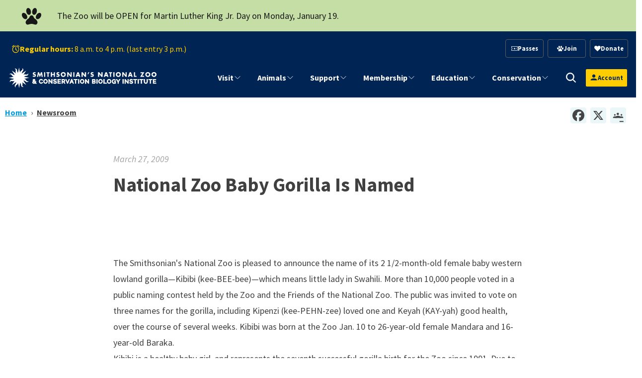

--- FILE ---
content_type: text/css
request_url: https://nationalzoo.si.edu/sites/default/files/css/css_vGbeiofeX-o5mPQTCgFVCi5hTq2aARbdGmVxbnjxdrk.css?delta=0&language=en&theme=tailwind_nzp&include=eJxtjVuuwyAMRDdEYDn9jIZAUqvGRpioSldfenvVh9Qf6_jMyEZKXSFHwD_4tal0t6lunOfFcnjioBN6bgXt8pmKvnXJiRBW4iH8gtpJxRVaVMLf9BAq4OnB9hXEdflhV3ytN9VnaXJyqzPj0L1b-OCJKTa0w1U0bA31bCG1vYL92_hd6h6Z7JyTq8r8qgweF-Rizg7ruYQIy66D-EqS5vEobKwRfAfZJHgh
body_size: 12866
content:
/* @license GPL-2.0-or-later https://www.drupal.org/licensing/faq */
.progress{position:relative;}.progress__track{min-width:100px;max-width:100%;height:16px;margin-top:5px;border:1px solid;background-color:#fff;}.progress__bar{width:3%;min-width:3%;max-width:100%;height:16px;background-color:#000;}.progress__description,.progress__percentage{overflow:hidden;margin-top:0.2em;color:#555;font-size:0.875em;}.progress__description{float:left;}[dir="rtl"] .progress__description{float:right;}.progress__percentage{float:right;}[dir="rtl"] .progress__percentage{float:left;}.progress--small .progress__track{height:7px;}.progress--small .progress__bar{height:7px;background-size:20px 20px;}
.ajax-progress{display:inline-block;padding:1px 5px 2px 5px;}[dir="rtl"] .ajax-progress{float:right;}.ajax-progress-throbber .throbber{display:inline;padding:1px 6px 2px;background:transparent url(/core/misc/throbber-active.gif) no-repeat 0 center;}.ajax-progress-throbber .message{display:inline;padding:1px 5px 2px;}tr .ajax-progress-throbber .throbber{margin:0 2px;}.ajax-progress-bar{width:16em;}.ajax-progress-fullscreen{position:fixed;z-index:1261;top:48.5%;left:49%;width:24px;height:24px;padding:4px;opacity:0.9;border-radius:7px;background-color:#232323;background-image:url(/core/misc/loading-small.gif);background-repeat:no-repeat;background-position:center center;}[dir="rtl"] .ajax-progress-fullscreen{right:49%;left:auto;}
.text-align-left{text-align:left;}.text-align-right{text-align:right;}.text-align-center{text-align:center;}.text-align-justify{text-align:justify;}.align-left{float:left;}.align-right{float:right;}.align-center{display:block;margin-right:auto;margin-left:auto;}
.fieldgroup{padding:0;border-width:0;}
.container-inline div,.container-inline label{display:inline-block;}.container-inline .details-wrapper{display:block;}.container-inline .hidden{display:none;}
.clearfix::after{display:table;clear:both;content:"";}
.js details:not([open]) .details-wrapper{display:none;}
.hidden{display:none;}.visually-hidden{position:absolute !important;overflow:hidden;clip:rect(1px,1px,1px,1px);width:1px;height:1px;word-wrap:normal;}.visually-hidden.focusable:active,.visually-hidden.focusable:focus-within{position:static !important;overflow:visible;clip:auto;width:auto;height:auto;}.invisible{visibility:hidden;}
.item-list__comma-list,.item-list__comma-list li{display:inline;}.item-list__comma-list{margin:0;padding:0;}.item-list__comma-list li::after{content:", ";}.item-list__comma-list li:last-child::after{content:"";}
.js .js-hide{display:none;}.js-show{display:none;}.js .js-show{display:block;}@media (scripting:enabled){.js-hide.js-hide{display:none;}.js-show{display:block;}}
.nowrap{white-space:nowrap;}
.position-container{position:relative;}
.reset-appearance{margin:0;padding:0;border:0 none;background:transparent;line-height:inherit;-webkit-appearance:none;appearance:none;}
.resize-none{resize:none;}.resize-vertical{min-height:2em;resize:vertical;}.resize-horizontal{max-width:100%;resize:horizontal;}.resize-both{max-width:100%;min-height:2em;resize:both;}
.system-status-counter__status-icon{display:inline-block;width:25px;height:25px;vertical-align:middle;}.system-status-counter__status-icon::before{display:block;width:100%;height:100%;content:"";background-repeat:no-repeat;background-position:center 2px;background-size:16px;}.system-status-counter__status-icon--error::before{background-image:url(/core/misc/icons/e32700/error.svg);}.system-status-counter__status-icon--warning::before{background-image:url(/core/misc/icons/e29700/warning.svg);}.system-status-counter__status-icon--checked::before{background-image:url(/core/misc/icons/73b355/check.svg);}
.system-status-report-counters__item{width:100%;margin-bottom:0.5em;padding:0.5em 0;text-align:center;white-space:nowrap;background-color:rgba(0,0,0,0.063);}@media screen and (min-width:60em){.system-status-report-counters{display:flex;flex-wrap:wrap;justify-content:space-between;}.system-status-report-counters__item--half-width{width:49%;}.system-status-report-counters__item--third-width{width:33%;}}
.system-status-general-info__item{margin-top:1em;padding:0 1em 1em;border:1px solid #ccc;}.system-status-general-info__item-title{border-bottom:1px solid #ccc;}
.tablesort{display:inline-block;width:16px;height:16px;background-size:100%;}.tablesort--asc{background-image:url(/core/misc/icons/787878/twistie-down.svg);}.tablesort--desc{background-image:url(/core/misc/icons/787878/twistie-up.svg);}
.caption{display:table;}.caption > *{display:block;max-width:100%;}.caption > figcaption{display:table-caption;max-width:none;caption-side:bottom;}.caption > figcaption[contenteditable="true"]:empty::before{content:attr(data-placeholder);font-style:italic;}
.caption .media .field,.caption .media .field *{float:none;margin:unset;}
.poll{overflow:hidden;}.poll .bar{height:1em;margin:1px 0;background-color:#ddd;}.poll .bar .foreground{float:left;height:1em;background-color:#000;}
.addtoany{display:inline;}.addtoany_list{display:inline;line-height:16px;}.addtoany_list > a,.addtoany_list a img,.addtoany_list a > span{vertical-align:middle;}.addtoany_list > a{border:0;display:inline-block;font-size:16px;padding:0 4px;}.addtoany_list.a2a_kit_size_32 > a{font-size:32px;}.addtoany_list .a2a_counter img{float:left;}.addtoany_list a span.a2a_img{display:inline-block;height:16px;opacity:1;overflow:hidden;width:16px;}.addtoany_list a span{display:inline-block;float:none;}.addtoany_list.a2a_kit_size_32 a > span{border-radius:4px;height:32px;line-height:32px;opacity:1;width:32px;}.addtoany_list a:hover:hover img,.addtoany_list a:hover span{opacity:.7;}.addtoany_list a.addtoany_share_save img{border:0;width:auto;height:auto;}.addtoany_list a .a2a_count{position:relative;}
#google-cse-results-searchbox-form div,#google-cse-results-searchbox-form input{margin:0;display:inline;}#google-cse-results-searchbox-form .form-radios div{display:block;}
input.gsc-input{background:rgb(255,255,255) !important;}img.gcsc-branding-img-noclear{display:none;}.google-cse input[type="search"]{background:unset!important;}
@font-face{font-family:'animal-icons';src:url(/sites/default/files/micon/animal-icons/fonts/animal-icons.eot);src:url(/sites/default/files/micon/animal-icons/fonts/animal-icons.eot) format('embedded-opentype'),url(/sites/default/files/micon/animal-icons/fonts/animal-icons.ttf) format('truetype'),url(/sites/default/files/micon/animal-icons/fonts/animal-icons.woff) format('woff'),url(/sites/default/files/micon/animal-icons/fonts/animal-icons.svg) format('svg');font-weight:normal;font-style:normal;font-display:block;}[class^="animal-icons-"],[class*=" animal-icons-"]{font-family:'animal-icons' !important;speak:never;font-style:normal;font-weight:normal;font-variant:normal;text-transform:none;line-height:1;-webkit-font-smoothing:antialiased;-moz-osx-font-smoothing:grayscale;}.animal-icons-Paw:before{content:"\e903";}.animal-icons-Ticket:before{content:"\e904";}.animal-icons-Clock:before{content:"\e905";}.animal-icons-Info:before{content:"\e906";}.animal-icons-Map:before{content:"\e907";}.animal-icons-Car:before{content:"\e908";}.animal-icons-chimpanzee:before{content:"\e9ae";}.animal-icons-crane:before{content:"\e9af";}.animal-icons-duck:before{content:"\e9b0";}.animal-icons-eagle:before{content:"\e9b1";}.animal-icons-elephant:before{content:"\e9b2";}.animal-icons-flamingo:before{content:"\e9b3";}.animal-icons-gazelle:before{content:"\e9b4";}.animal-icons-gorila:before{content:"\e9b5";}.animal-icons-kiwi:before{content:"\e9b6";}.animal-icons-lemur:before{content:"\e9b7";}.animal-icons-lion:before{content:"\e9b9";}.animal-icons-merganser:before{content:"\e9bb";}.animal-icons-rodent:before{content:"\e9bc";}.animal-icons-octopus:before{content:"\e9bd";}.animal-icons-oryx:before{content:"\e9be";}.animal-icons-panda:before{content:"\e9bf";}.animal-icons-parrot:before{content:"\e9c0";}.animal-icons-seal:before{content:"\e9c1";}.animal-icons-seal_lion:before{content:"\e9c2";}.animal-icons-snake:before{content:"\e9c3";}.animal-icons-cheetah:before{content:"\e9c4";}.animal-icons-tiger:before{content:"\e9c5";}.animal-icons-turkey:before{content:"\e9c6";}.animal-icons-wolf:before{content:"\e9c7";}.animal-icons-zebra:before{content:"\e9c8";}.animal-icons-lynx:before{content:"\e9b8";}.animal-icons-lion_tamarin:before{content:"\e9ba";}.animal-icons-naked_mole_rat:before{content:"\e902";}.animal-icons-black-footed-ferret:before{content:"\e9ce";}.animal-icons-alligator:before{content:"\e900";}.animal-icons-andean_bear:before{content:"\e901";}.animal-icons-bison:before{content:"\e9ad";}
@font-face{font-family:'bfc-icons';src:url(/sites/default/files/micon/bfc-icons/fonts/bfc-icons.eot);src:url(/sites/default/files/micon/bfc-icons/fonts/bfc-icons.eot) format('embedded-opentype'),url(/sites/default/files/micon/bfc-icons/fonts/bfc-icons.ttf) format('truetype'),url(/sites/default/files/micon/bfc-icons/fonts/bfc-icons.woff) format('woff'),url(/sites/default/files/micon/bfc-icons/fonts/bfc-icons.svg) format('svg');font-weight:normal;font-style:normal;font-display:block;}[class^="bfc-icons-"],[class*=" bfc-icons-"]{font-family:'bfc-icons' !important;speak:never;font-style:normal;font-weight:normal;font-variant:normal;text-transform:none;line-height:1;-webkit-font-smoothing:antialiased;-moz-osx-font-smoothing:grayscale;}.bfc-icons-noun-coffee-bag-3380921:before{content:"\e900";}.bfc-icons-noun-coffee-bean-6018285:before{content:"\e901";}.bfc-icons-noun-fair-trade-3801987:before{content:"\e902";}.bfc-icons-noun-no-caffeine-decaf-5726654:before{content:"\e903";}.bfc-icons-noun-single-origin-bean-2355128:before{content:"\e904";}.bfc-icons-noun-supplier-1473224:before{content:"\e905";}
@font-face{font-family:'fa';src:url(/sites/default/files/micon/fa/fonts/fa.eot);src:url(/sites/default/files/micon/fa/fonts/fa.eot) format('embedded-opentype'),url(/sites/default/files/micon/fa/fonts/fa.ttf) format('truetype'),url(/sites/default/files/micon/fa/fonts/fa.woff) format('woff'),url(/sites/default/files/micon/fa/fonts/fa.svg) format('svg');font-weight:normal;font-style:normal;}[class^="fa-"],[class*=" fa-"]{font-family:'fa' !important;speak:none;font-style:normal;font-weight:normal;font-variant:normal;text-transform:none;line-height:1;-webkit-font-smoothing:antialiased;-moz-osx-font-smoothing:grayscale;}.fa-asterisk:before{content:"\f069";}.fa-plus:before{content:"\f067";}.fa-question:before{content:"\f128";}.fa-minus:before{content:"\f068";}.fa-glass:before{content:"\f000";}.fa-music:before{content:"\f001";}.fa-search:before{content:"\f002";}.fa-envelope-o:before{content:"\f003";}.fa-heart:before{content:"\f004";}.fa-star:before{content:"\f005";}.fa-star-o:before{content:"\f006";}.fa-user:before{content:"\f007";}.fa-film:before{content:"\f008";}.fa-th-large:before{content:"\f009";}.fa-th:before{content:"\f00a";}.fa-th-list:before{content:"\f00b";}.fa-check:before{content:"\f00c";}.fa-close:before{content:"\f00d";}.fa-remove:before{content:"\f00d";}.fa-times:before{content:"\f00d";}.fa-search-plus:before{content:"\f00e";}.fa-search-minus:before{content:"\f010";}.fa-power-off:before{content:"\f011";}.fa-signal:before{content:"\f012";}.fa-cog:before{content:"\f013";}.fa-gear:before{content:"\f013";}.fa-trash-o:before{content:"\f014";}.fa-home:before{content:"\f015";}.fa-file-o:before{content:"\f016";}.fa-clock-o:before{content:"\f017";}.fa-road:before{content:"\f018";}.fa-download:before{content:"\f019";}.fa-arrow-circle-o-down:before{content:"\f01a";}.fa-arrow-circle-o-up:before{content:"\f01b";}.fa-inbox:before{content:"\f01c";}.fa-play-circle-o:before{content:"\f01d";}.fa-repeat:before{content:"\f01e";}.fa-rotate-right:before{content:"\f01e";}.fa-refresh:before{content:"\f021";}.fa-list-alt:before{content:"\f022";}.fa-lock:before{content:"\f023";}.fa-flag:before{content:"\f024";}.fa-headphones:before{content:"\f025";}.fa-volume-off:before{content:"\f026";}.fa-volume-down:before{content:"\f027";}.fa-volume-up:before{content:"\f028";}.fa-qrcode:before{content:"\f029";}.fa-barcode:before{content:"\f02a";}.fa-tag:before{content:"\f02b";}.fa-tags:before{content:"\f02c";}.fa-book:before{content:"\f02d";}.fa-bookmark:before{content:"\f02e";}.fa-print:before{content:"\f02f";}.fa-camera:before{content:"\f030";}.fa-font:before{content:"\f031";}.fa-bold:before{content:"\f032";}.fa-italic:before{content:"\f033";}.fa-text-height:before{content:"\f034";}.fa-text-width:before{content:"\f035";}.fa-align-left:before{content:"\f036";}.fa-align-center:before{content:"\f037";}.fa-align-right:before{content:"\f038";}.fa-align-justify:before{content:"\f039";}.fa-list:before{content:"\f03a";}.fa-dedent:before{content:"\f03b";}.fa-outdent:before{content:"\f03b";}.fa-indent:before{content:"\f03c";}.fa-video-camera:before{content:"\f03d";}.fa-image:before{content:"\f03e";}.fa-photo:before{content:"\f03e";}.fa-picture-o:before{content:"\f03e";}.fa-pencil:before{content:"\f040";}.fa-map-marker:before{content:"\f041";}.fa-adjust:before{content:"\f042";}.fa-tint:before{content:"\f043";}.fa-edit:before{content:"\f044";}.fa-pencil-square-o:before{content:"\f044";}.fa-share-square-o:before{content:"\f045";}.fa-check-square-o:before{content:"\f046";}.fa-arrows:before{content:"\f047";}.fa-step-backward:before{content:"\f048";}.fa-fast-backward:before{content:"\f049";}.fa-backward:before{content:"\f04a";}.fa-play:before{content:"\f04b";}.fa-pause:before{content:"\f04c";}.fa-stop:before{content:"\f04d";}.fa-forward:before{content:"\f04e";}.fa-fast-forward:before{content:"\f050";}.fa-step-forward:before{content:"\f051";}.fa-eject:before{content:"\f052";}.fa-chevron-left:before{content:"\f053";}.fa-chevron-right:before{content:"\f054";}.fa-plus-circle:before{content:"\f055";}.fa-minus-circle:before{content:"\f056";}.fa-times-circle:before{content:"\f057";}.fa-check-circle:before{content:"\f058";}.fa-question-circle:before{content:"\f059";}.fa-info-circle:before{content:"\f05a";}.fa-crosshairs:before{content:"\f05b";}.fa-times-circle-o:before{content:"\f05c";}.fa-check-circle-o:before{content:"\f05d";}.fa-ban:before{content:"\f05e";}.fa-arrow-left:before{content:"\f060";}.fa-arrow-right:before{content:"\f061";}.fa-arrow-up:before{content:"\f062";}.fa-arrow-down:before{content:"\f063";}.fa-mail-forward:before{content:"\f064";}.fa-share:before{content:"\f064";}.fa-expand:before{content:"\f065";}.fa-compress:before{content:"\f066";}.fa-exclamation-circle:before{content:"\f06a";}.fa-gift:before{content:"\f06b";}.fa-leaf:before{content:"\f06c";}.fa-fire:before{content:"\f06d";}.fa-eye:before{content:"\f06e";}.fa-eye-slash:before{content:"\f070";}.fa-exclamation-triangle:before{content:"\f071";}.fa-warning:before{content:"\f071";}.fa-plane:before{content:"\f072";}.fa-calendar:before{content:"\f073";}.fa-random:before{content:"\f074";}.fa-comment:before{content:"\f075";}.fa-magnet:before{content:"\f076";}.fa-chevron-up:before{content:"\f077";}.fa-chevron-down:before{content:"\f078";}.fa-retweet:before{content:"\f079";}.fa-shopping-cart:before{content:"\f07a";}.fa-folder:before{content:"\f07b";}.fa-folder-open:before{content:"\f07c";}.fa-arrows-v:before{content:"\f07d";}.fa-arrows-h:before{content:"\f07e";}.fa-bar-chart:before{content:"\f080";}.fa-bar-chart-o:before{content:"\f080";}.fa-twitter-square:before{content:"\f081";}.fa-facebook-square:before{content:"\f082";}.fa-camera-retro:before{content:"\f083";}.fa-key:before{content:"\f084";}.fa-cogs:before{content:"\f085";}.fa-gears:before{content:"\f085";}.fa-comments:before{content:"\f086";}.fa-thumbs-o-up:before{content:"\f087";}.fa-thumbs-o-down:before{content:"\f088";}.fa-star-half:before{content:"\f089";}.fa-heart-o:before{content:"\f08a";}.fa-sign-out:before{content:"\f08b";}.fa-linkedin-square:before{content:"\f08c";}.fa-thumb-tack:before{content:"\f08d";}.fa-external-link:before{content:"\f08e";}.fa-sign-in:before{content:"\f090";}.fa-trophy:before{content:"\f091";}.fa-github-square:before{content:"\f092";}.fa-upload:before{content:"\f093";}.fa-lemon-o:before{content:"\f094";}.fa-phone:before{content:"\f095";}.fa-square-o:before{content:"\f096";}.fa-bookmark-o:before{content:"\f097";}.fa-phone-square:before{content:"\f098";}.fa-twitter:before{content:"\f099";}.fa-facebook:before{content:"\f09a";}.fa-facebook-f:before{content:"\f09a";}.fa-github:before{content:"\f09b";}.fa-unlock:before{content:"\f09c";}.fa-credit-card:before{content:"\f09d";}.fa-feed:before{content:"\f09e";}.fa-rss:before{content:"\f09e";}.fa-hdd-o:before{content:"\f0a0";}.fa-bullhorn:before{content:"\f0a1";}.fa-bell-o:before{content:"\f0a2";}.fa-certificate:before{content:"\f0a3";}.fa-hand-o-right:before{content:"\f0a4";}.fa-hand-o-left:before{content:"\f0a5";}.fa-hand-o-up:before{content:"\f0a6";}.fa-hand-o-down:before{content:"\f0a7";}.fa-arrow-circle-left:before{content:"\f0a8";}.fa-arrow-circle-right:before{content:"\f0a9";}.fa-arrow-circle-up:before{content:"\f0aa";}.fa-arrow-circle-down:before{content:"\f0ab";}.fa-globe:before{content:"\f0ac";}.fa-wrench:before{content:"\f0ad";}.fa-tasks:before{content:"\f0ae";}.fa-filter:before{content:"\f0b0";}.fa-briefcase:before{content:"\f0b1";}.fa-arrows-alt:before{content:"\f0b2";}.fa-group:before{content:"\f0c0";}.fa-users:before{content:"\f0c0";}.fa-chain:before{content:"\f0c1";}.fa-link:before{content:"\f0c1";}.fa-cloud:before{content:"\f0c2";}.fa-flask:before{content:"\f0c3";}.fa-cut:before{content:"\f0c4";}.fa-scissors:before{content:"\f0c4";}.fa-copy:before{content:"\f0c5";}.fa-files-o:before{content:"\f0c5";}.fa-paperclip:before{content:"\f0c6";}.fa-floppy-o:before{content:"\f0c7";}.fa-save:before{content:"\f0c7";}.fa-square:before{content:"\f0c8";}.fa-bars:before{content:"\f0c9";}.fa-navicon:before{content:"\f0c9";}.fa-reorder:before{content:"\f0c9";}.fa-list-ul:before{content:"\f0ca";}.fa-list-ol:before{content:"\f0cb";}.fa-strikethrough:before{content:"\f0cc";}.fa-underline:before{content:"\f0cd";}.fa-table:before{content:"\f0ce";}.fa-magic:before{content:"\f0d0";}.fa-truck:before{content:"\f0d1";}.fa-pinterest:before{content:"\f0d2";}.fa-pinterest-square:before{content:"\f0d3";}.fa-google-plus-square:before{content:"\f0d4";}.fa-google-plus:before{content:"\f0d5";}.fa-money:before{content:"\f0d6";}.fa-caret-down:before{content:"\f0d7";}.fa-caret-up:before{content:"\f0d8";}.fa-caret-left:before{content:"\f0d9";}.fa-caret-right:before{content:"\f0da";}.fa-columns:before{content:"\f0db";}.fa-sort:before{content:"\f0dc";}.fa-unsorted:before{content:"\f0dc";}.fa-sort-desc:before{content:"\f0dd";}.fa-sort-down:before{content:"\f0dd";}.fa-sort-asc:before{content:"\f0de";}.fa-sort-up:before{content:"\f0de";}.fa-envelope:before{content:"\f0e0";}.fa-linkedin:before{content:"\f0e1";}.fa-rotate-left:before{content:"\f0e2";}.fa-undo:before{content:"\f0e2";}.fa-gavel:before{content:"\f0e3";}.fa-legal:before{content:"\f0e3";}.fa-dashboard:before{content:"\f0e4";}.fa-tachometer:before{content:"\f0e4";}.fa-comment-o:before{content:"\f0e5";}.fa-comments-o:before{content:"\f0e6";}.fa-bolt:before{content:"\f0e7";}.fa-flash:before{content:"\f0e7";}.fa-sitemap:before{content:"\f0e8";}.fa-umbrella:before{content:"\f0e9";}.fa-clipboard:before{content:"\f0ea";}.fa-paste:before{content:"\f0ea";}.fa-lightbulb-o:before{content:"\f0eb";}.fa-exchange:before{content:"\f0ec";}.fa-cloud-download:before{content:"\f0ed";}.fa-cloud-upload:before{content:"\f0ee";}.fa-user-md:before{content:"\f0f0";}.fa-stethoscope:before{content:"\f0f1";}.fa-suitcase:before{content:"\f0f2";}.fa-bell:before{content:"\f0f3";}.fa-coffee:before{content:"\f0f4";}.fa-cutlery:before{content:"\f0f5";}.fa-file-text-o:before{content:"\f0f6";}.fa-building-o:before{content:"\f0f7";}.fa-hospital-o:before{content:"\f0f8";}.fa-ambulance:before{content:"\f0f9";}.fa-medkit:before{content:"\f0fa";}.fa-fighter-jet:before{content:"\f0fb";}.fa-beer:before{content:"\f0fc";}.fa-h-square:before{content:"\f0fd";}.fa-plus-square:before{content:"\f0fe";}.fa-angle-double-left:before{content:"\f100";}.fa-angle-double-right:before{content:"\f101";}.fa-angle-double-up:before{content:"\f102";}.fa-angle-double-down:before{content:"\f103";}.fa-angle-left:before{content:"\f104";}.fa-angle-right:before{content:"\f105";}.fa-angle-up:before{content:"\f106";}.fa-angle-down:before{content:"\f107";}.fa-desktop:before{content:"\f108";}.fa-laptop:before{content:"\f109";}.fa-tablet:before{content:"\f10a";}.fa-mobile:before{content:"\f10b";}.fa-mobile-phone:before{content:"\f10b";}.fa-circle-o:before{content:"\f10c";}.fa-quote-left:before{content:"\f10d";}.fa-quote-right:before{content:"\f10e";}.fa-spinner:before{content:"\f110";}.fa-circle:before{content:"\f111";}.fa-mail-reply:before{content:"\f112";}.fa-reply:before{content:"\f112";}.fa-github-alt:before{content:"\f113";}.fa-folder-o:before{content:"\f114";}.fa-folder-open-o:before{content:"\f115";}.fa-smile-o:before{content:"\f118";}.fa-frown-o:before{content:"\f119";}.fa-meh-o:before{content:"\f11a";}.fa-gamepad:before{content:"\f11b";}.fa-keyboard-o:before{content:"\f11c";}.fa-flag-o:before{content:"\f11d";}.fa-flag-checkered:before{content:"\f11e";}.fa-terminal:before{content:"\f120";}.fa-code:before{content:"\f121";}.fa-mail-reply-all:before{content:"\f122";}.fa-reply-all:before{content:"\f122";}.fa-star-half-empty:before{content:"\f123";}.fa-star-half-full:before{content:"\f123";}.fa-star-half-o:before{content:"\f123";}.fa-location-arrow:before{content:"\f124";}.fa-crop:before{content:"\f125";}.fa-code-fork:before{content:"\f126";}.fa-chain-broken:before{content:"\f127";}.fa-unlink:before{content:"\f127";}.fa-info:before{content:"\f129";}.fa-exclamation:before{content:"\f12a";}.fa-superscript:before{content:"\f12b";}.fa-subscript:before{content:"\f12c";}.fa-eraser:before{content:"\f12d";}.fa-puzzle-piece:before{content:"\f12e";}.fa-microphone:before{content:"\f130";}.fa-microphone-slash:before{content:"\f131";}.fa-shield:before{content:"\f132";}.fa-calendar-o:before{content:"\f133";}.fa-fire-extinguisher:before{content:"\f134";}.fa-rocket:before{content:"\f135";}.fa-maxcdn:before{content:"\f136";}.fa-chevron-circle-left:before{content:"\f137";}.fa-chevron-circle-right:before{content:"\f138";}.fa-chevron-circle-up:before{content:"\f139";}.fa-chevron-circle-down:before{content:"\f13a";}.fa-html5:before{content:"\f13b";}.fa-css3:before{content:"\f13c";}.fa-anchor:before{content:"\f13d";}.fa-unlock-alt:before{content:"\f13e";}.fa-bullseye:before{content:"\f140";}.fa-ellipsis-h:before{content:"\f141";}.fa-ellipsis-v:before{content:"\f142";}.fa-rss-square:before{content:"\f143";}.fa-play-circle:before{content:"\f144";}.fa-ticket:before{content:"\f145";}.fa-minus-square:before{content:"\f146";}.fa-minus-square-o:before{content:"\f147";}.fa-level-up:before{content:"\f148";}.fa-level-down:before{content:"\f149";}.fa-check-square:before{content:"\f14a";}.fa-pencil-square:before{content:"\f14b";}.fa-external-link-square:before{content:"\f14c";}.fa-share-square:before{content:"\f14d";}.fa-compass:before{content:"\f14e";}.fa-caret-square-o-down:before{content:"\f150";}.fa-toggle-down:before{content:"\f150";}.fa-caret-square-o-up:before{content:"\f151";}.fa-toggle-up:before{content:"\f151";}.fa-caret-square-o-right:before{content:"\f152";}.fa-toggle-right:before{content:"\f152";}.fa-eur:before{content:"\f153";}.fa-euro:before{content:"\f153";}.fa-gbp:before{content:"\f154";}.fa-dollar:before{content:"\f155";}.fa-usd:before{content:"\f155";}.fa-inr:before{content:"\f156";}.fa-rupee:before{content:"\f156";}.fa-cny:before{content:"\f157";}.fa-jpy:before{content:"\f157";}.fa-rmb:before{content:"\f157";}.fa-yen:before{content:"\f157";}.fa-rouble:before{content:"\f158";}.fa-rub:before{content:"\f158";}.fa-ruble:before{content:"\f158";}.fa-krw:before{content:"\f159";}.fa-won:before{content:"\f159";}.fa-bitcoin:before{content:"\f15a";}.fa-btc:before{content:"\f15a";}.fa-file:before{content:"\f15b";}.fa-file-text:before{content:"\f15c";}.fa-sort-alpha-asc:before{content:"\f15d";}.fa-sort-alpha-desc:before{content:"\f15e";}.fa-sort-amount-asc:before{content:"\f160";}.fa-sort-amount-desc:before{content:"\f161";}.fa-sort-numeric-asc:before{content:"\f162";}.fa-sort-numeric-desc:before{content:"\f163";}.fa-thumbs-up:before{content:"\f164";}.fa-thumbs-down:before{content:"\f165";}.fa-youtube-square:before{content:"\f166";}.fa-youtube:before{content:"\f167";}.fa-xing:before{content:"\f168";}.fa-xing-square:before{content:"\f169";}.fa-youtube-play:before{content:"\f16a";}.fa-dropbox:before{content:"\f16b";}.fa-stack-overflow:before{content:"\f16c";}.fa-instagram:before{content:"\f16d";}.fa-flickr:before{content:"\f16e";}.fa-adn:before{content:"\f170";}.fa-bitbucket:before{content:"\f171";}.fa-bitbucket-square:before{content:"\f172";}.fa-tumblr:before{content:"\f173";}.fa-tumblr-square:before{content:"\f174";}.fa-long-arrow-down:before{content:"\f175";}.fa-long-arrow-up:before{content:"\f176";}.fa-long-arrow-left:before{content:"\f177";}.fa-long-arrow-right:before{content:"\f178";}.fa-apple:before{content:"\f179";}.fa-windows:before{content:"\f17a";}.fa-android:before{content:"\f17b";}.fa-linux:before{content:"\f17c";}.fa-dribbble:before{content:"\f17d";}.fa-skype:before{content:"\f17e";}.fa-foursquare:before{content:"\f180";}.fa-trello:before{content:"\f181";}.fa-female:before{content:"\f182";}.fa-male:before{content:"\f183";}.fa-gittip:before{content:"\f184";}.fa-gratipay:before{content:"\f184";}.fa-sun-o:before{content:"\f185";}.fa-moon-o:before{content:"\f186";}.fa-archive:before{content:"\f187";}.fa-bug:before{content:"\f188";}.fa-vk:before{content:"\f189";}.fa-weibo:before{content:"\f18a";}.fa-renren:before{content:"\f18b";}.fa-pagelines:before{content:"\f18c";}.fa-stack-exchange:before{content:"\f18d";}.fa-arrow-circle-o-right:before{content:"\f18e";}.fa-arrow-circle-o-left:before{content:"\f190";}.fa-caret-square-o-left:before{content:"\f191";}.fa-toggle-left:before{content:"\f191";}.fa-dot-circle-o:before{content:"\f192";}.fa-wheelchair:before{content:"\f193";}.fa-vimeo-square:before{content:"\f194";}.fa-try:before{content:"\f195";}.fa-turkish-lira:before{content:"\f195";}.fa-plus-square-o:before{content:"\f196";}.fa-space-shuttle:before{content:"\f197";}.fa-slack:before{content:"\f198";}.fa-envelope-square:before{content:"\f199";}.fa-wordpress:before{content:"\f19a";}.fa-openid:before{content:"\f19b";}.fa-bank:before{content:"\f19c";}.fa-institution:before{content:"\f19c";}.fa-university:before{content:"\f19c";}.fa-graduation-cap:before{content:"\f19d";}.fa-mortar-board:before{content:"\f19d";}.fa-yahoo:before{content:"\f19e";}.fa-google:before{content:"\f1a0";}.fa-reddit:before{content:"\f1a1";}.fa-reddit-square:before{content:"\f1a2";}.fa-stumbleupon-circle:before{content:"\f1a3";}.fa-stumbleupon:before{content:"\f1a4";}.fa-delicious:before{content:"\f1a5";}.fa-digg:before{content:"\f1a6";}.fa-pied-piper-pp:before{content:"\f1a7";}.fa-pied-piper-alt:before{content:"\f1a8";}.fa-drupal:before{content:"\f1a9";}.fa-joomla:before{content:"\f1aa";}.fa-language:before{content:"\f1ab";}.fa-fax:before{content:"\f1ac";}.fa-building:before{content:"\f1ad";}.fa-child:before{content:"\f1ae";}.fa-paw:before{content:"\f1b0";}.fa-spoon:before{content:"\f1b1";}.fa-cube:before{content:"\f1b2";}.fa-cubes:before{content:"\f1b3";}.fa-behance:before{content:"\f1b4";}.fa-behance-square:before{content:"\f1b5";}.fa-steam:before{content:"\f1b6";}.fa-steam-square:before{content:"\f1b7";}.fa-recycle:before{content:"\f1b8";}.fa-automobile:before{content:"\f1b9";}.fa-car:before{content:"\f1b9";}.fa-cab:before{content:"\f1ba";}.fa-taxi:before{content:"\f1ba";}.fa-tree:before{content:"\f1bb";}.fa-spotify:before{content:"\f1bc";}.fa-deviantart:before{content:"\f1bd";}.fa-soundcloud:before{content:"\f1be";}.fa-database:before{content:"\f1c0";}.fa-file-pdf-o:before{content:"\f1c1";}.fa-file-word-o:before{content:"\f1c2";}.fa-file-excel-o:before{content:"\f1c3";}.fa-file-powerpoint-o:before{content:"\f1c4";}.fa-file-image-o:before{content:"\f1c5";}.fa-file-photo-o:before{content:"\f1c5";}.fa-file-picture-o:before{content:"\f1c5";}.fa-file-archive-o:before{content:"\f1c6";}.fa-file-zip-o:before{content:"\f1c6";}.fa-file-audio-o:before{content:"\f1c7";}.fa-file-sound-o:before{content:"\f1c7";}.fa-file-movie-o:before{content:"\f1c8";}.fa-file-video-o:before{content:"\f1c8";}.fa-file-code-o:before{content:"\f1c9";}.fa-vine:before{content:"\f1ca";}.fa-codepen:before{content:"\f1cb";}.fa-jsfiddle:before{content:"\f1cc";}.fa-life-bouy:before{content:"\f1cd";}.fa-life-buoy:before{content:"\f1cd";}.fa-life-ring:before{content:"\f1cd";}.fa-life-saver:before{content:"\f1cd";}.fa-support:before{content:"\f1cd";}.fa-circle-o-notch:before{content:"\f1ce";}.fa-ra:before{content:"\f1d0";}.fa-rebel:before{content:"\f1d0";}.fa-resistance:before{content:"\f1d0";}.fa-empire:before{content:"\f1d1";}.fa-ge:before{content:"\f1d1";}.fa-git-square:before{content:"\f1d2";}.fa-git:before{content:"\f1d3";}.fa-hacker-news:before{content:"\f1d4";}.fa-y-combinator-square:before{content:"\f1d4";}.fa-yc-square:before{content:"\f1d4";}.fa-tencent-weibo:before{content:"\f1d5";}.fa-qq:before{content:"\f1d6";}.fa-wechat:before{content:"\f1d7";}.fa-weixin:before{content:"\f1d7";}.fa-paper-plane:before{content:"\f1d8";}.fa-send:before{content:"\f1d8";}.fa-paper-plane-o:before{content:"\f1d9";}.fa-send-o:before{content:"\f1d9";}.fa-history:before{content:"\f1da";}.fa-circle-thin:before{content:"\f1db";}.fa-header:before{content:"\f1dc";}.fa-paragraph:before{content:"\f1dd";}.fa-sliders:before{content:"\f1de";}.fa-share-alt:before{content:"\f1e0";}.fa-share-alt-square:before{content:"\f1e1";}.fa-bomb:before{content:"\f1e2";}.fa-futbol-o:before{content:"\f1e3";}.fa-soccer-ball-o:before{content:"\f1e3";}.fa-tty:before{content:"\f1e4";}.fa-binoculars:before{content:"\f1e5";}.fa-plug:before{content:"\f1e6";}.fa-slideshare:before{content:"\f1e7";}.fa-twitch:before{content:"\f1e8";}.fa-yelp:before{content:"\f1e9";}.fa-newspaper-o:before{content:"\f1ea";}.fa-wifi:before{content:"\f1eb";}.fa-calculator:before{content:"\f1ec";}.fa-paypal:before{content:"\f1ed";}.fa-google-wallet:before{content:"\f1ee";}.fa-cc-visa:before{content:"\f1f0";}.fa-cc-mastercard:before{content:"\f1f1";}.fa-cc-discover:before{content:"\f1f2";}.fa-cc-amex:before{content:"\f1f3";}.fa-cc-paypal:before{content:"\f1f4";}.fa-cc-stripe:before{content:"\f1f5";}.fa-bell-slash:before{content:"\f1f6";}.fa-bell-slash-o:before{content:"\f1f7";}.fa-trash:before{content:"\f1f8";}.fa-copyright:before{content:"\f1f9";}.fa-at:before{content:"\f1fa";}.fa-eyedropper:before{content:"\f1fb";}.fa-paint-brush:before{content:"\f1fc";}.fa-birthday-cake:before{content:"\f1fd";}.fa-area-chart:before{content:"\f1fe";}.fa-pie-chart:before{content:"\f200";}.fa-line-chart:before{content:"\f201";}.fa-lastfm:before{content:"\f202";}.fa-lastfm-square:before{content:"\f203";}.fa-toggle-off:before{content:"\f204";}.fa-toggle-on:before{content:"\f205";}.fa-bicycle:before{content:"\f206";}.fa-bus:before{content:"\f207";}.fa-ioxhost:before{content:"\f208";}.fa-angellist:before{content:"\f209";}.fa-cc:before{content:"\f20a";}.fa-ils:before{content:"\f20b";}.fa-shekel:before{content:"\f20b";}.fa-sheqel:before{content:"\f20b";}.fa-meanpath:before{content:"\f20c";}.fa-buysellads:before{content:"\f20d";}.fa-connectdevelop:before{content:"\f20e";}.fa-dashcube:before{content:"\f210";}.fa-forumbee:before{content:"\f211";}.fa-leanpub:before{content:"\f212";}.fa-sellsy:before{content:"\f213";}.fa-shirtsinbulk:before{content:"\f214";}.fa-simplybuilt:before{content:"\f215";}.fa-skyatlas:before{content:"\f216";}.fa-cart-plus:before{content:"\f217";}.fa-cart-arrow-down:before{content:"\f218";}.fa-diamond:before{content:"\f219";}.fa-ship:before{content:"\f21a";}.fa-user-secret:before{content:"\f21b";}.fa-motorcycle:before{content:"\f21c";}.fa-street-view:before{content:"\f21d";}.fa-heartbeat:before{content:"\f21e";}.fa-venus:before{content:"\f221";}.fa-mars:before{content:"\f222";}.fa-mercury:before{content:"\f223";}.fa-intersex:before{content:"\f224";}.fa-transgender:before{content:"\f224";}.fa-transgender-alt:before{content:"\f225";}.fa-venus-double:before{content:"\f226";}.fa-mars-double:before{content:"\f227";}.fa-venus-mars:before{content:"\f228";}.fa-mars-stroke:before{content:"\f229";}.fa-mars-stroke-v:before{content:"\f22a";}.fa-mars-stroke-h:before{content:"\f22b";}.fa-neuter:before{content:"\f22c";}.fa-genderless:before{content:"\f22d";}.fa-facebook-official:before{content:"\f230";}.fa-pinterest-p:before{content:"\f231";}.fa-whatsapp:before{content:"\f232";}.fa-server:before{content:"\f233";}.fa-user-plus:before{content:"\f234";}.fa-user-times:before{content:"\f235";}.fa-bed:before{content:"\f236";}.fa-hotel:before{content:"\f236";}.fa-viacoin:before{content:"\f237";}.fa-train:before{content:"\f238";}.fa-subway:before{content:"\f239";}.fa-medium:before{content:"\f23a";}.fa-y-combinator:before{content:"\f23b";}.fa-yc:before{content:"\f23b";}.fa-optin-monster:before{content:"\f23c";}.fa-opencart:before{content:"\f23d";}.fa-expeditedssl:before{content:"\f23e";}.fa-battery:before{content:"\f240";}.fa-battery-4:before{content:"\f240";}.fa-battery-full:before{content:"\f240";}.fa-battery-3:before{content:"\f241";}.fa-battery-three-quarters:before{content:"\f241";}.fa-battery-2:before{content:"\f242";}.fa-battery-half:before{content:"\f242";}.fa-battery-1:before{content:"\f243";}.fa-battery-quarter:before{content:"\f243";}.fa-battery-0:before{content:"\f244";}.fa-battery-empty:before{content:"\f244";}.fa-mouse-pointer:before{content:"\f245";}.fa-i-cursor:before{content:"\f246";}.fa-object-group:before{content:"\f247";}.fa-object-ungroup:before{content:"\f248";}.fa-sticky-note:before{content:"\f249";}.fa-sticky-note-o:before{content:"\f24a";}.fa-cc-jcb:before{content:"\f24b";}.fa-cc-diners-club:before{content:"\f24c";}.fa-clone:before{content:"\f24d";}.fa-balance-scale:before{content:"\f24e";}.fa-hourglass-o:before{content:"\f250";}.fa-hourglass-1:before{content:"\f251";}.fa-hourglass-start:before{content:"\f251";}.fa-hourglass-2:before{content:"\f252";}.fa-hourglass-half:before{content:"\f252";}.fa-hourglass-3:before{content:"\f253";}.fa-hourglass-end:before{content:"\f253";}.fa-hourglass:before{content:"\f254";}.fa-hand-grab-o:before{content:"\f255";}.fa-hand-rock-o:before{content:"\f255";}.fa-hand-paper-o:before{content:"\f256";}.fa-hand-stop-o:before{content:"\f256";}.fa-hand-scissors-o:before{content:"\f257";}.fa-hand-lizard-o:before{content:"\f258";}.fa-hand-spock-o:before{content:"\f259";}.fa-hand-pointer-o:before{content:"\f25a";}.fa-hand-peace-o:before{content:"\f25b";}.fa-trademark:before{content:"\f25c";}.fa-registered:before{content:"\f25d";}.fa-creative-commons:before{content:"\f25e";}.fa-gg:before{content:"\f260";}.fa-gg-circle:before{content:"\f261";}.fa-tripadvisor:before{content:"\f262";}.fa-odnoklassniki:before{content:"\f263";}.fa-odnoklassniki-square:before{content:"\f264";}.fa-get-pocket:before{content:"\f265";}.fa-wikipedia-w:before{content:"\f266";}.fa-safari:before{content:"\f267";}.fa-chrome:before{content:"\f268";}.fa-firefox:before{content:"\f269";}.fa-opera:before{content:"\f26a";}.fa-internet-explorer:before{content:"\f26b";}.fa-television:before{content:"\f26c";}.fa-tv:before{content:"\f26c";}.fa-contao:before{content:"\f26d";}.fa-500px:before{content:"\f26e";}.fa-amazon:before{content:"\f270";}.fa-calendar-plus-o:before{content:"\f271";}.fa-calendar-minus-o:before{content:"\f272";}.fa-calendar-times-o:before{content:"\f273";}.fa-calendar-check-o:before{content:"\f274";}.fa-industry:before{content:"\f275";}.fa-map-pin:before{content:"\f276";}.fa-map-signs:before{content:"\f277";}.fa-map-o:before{content:"\f278";}.fa-map:before{content:"\f279";}.fa-commenting:before{content:"\f27a";}.fa-commenting-o:before{content:"\f27b";}.fa-houzz:before{content:"\f27c";}.fa-vimeo:before{content:"\f27d";}.fa-black-tie:before{content:"\f27e";}.fa-fonticons:before{content:"\f280";}.fa-reddit-alien:before{content:"\f281";}.fa-edge:before{content:"\f282";}.fa-credit-card-alt:before{content:"\f283";}.fa-codiepie:before{content:"\f284";}.fa-modx:before{content:"\f285";}.fa-fort-awesome:before{content:"\f286";}.fa-usb:before{content:"\f287";}.fa-product-hunt:before{content:"\f288";}.fa-mixcloud:before{content:"\f289";}.fa-scribd:before{content:"\f28a";}.fa-pause-circle:before{content:"\f28b";}.fa-pause-circle-o:before{content:"\f28c";}.fa-stop-circle:before{content:"\f28d";}.fa-stop-circle-o:before{content:"\f28e";}.fa-shopping-bag:before{content:"\f290";}.fa-shopping-basket:before{content:"\f291";}.fa-hashtag:before{content:"\f292";}.fa-bluetooth:before{content:"\f293";}.fa-bluetooth-b:before{content:"\f294";}.fa-percent:before{content:"\f295";}.fa-gitlab:before{content:"\f296";}.fa-wpbeginner:before{content:"\f297";}.fa-wpforms:before{content:"\f298";}.fa-envira:before{content:"\f299";}.fa-universal-access:before{content:"\f29a";}.fa-wheelchair-alt:before{content:"\f29b";}.fa-question-circle-o:before{content:"\f29c";}.fa-blind:before{content:"\f29d";}.fa-audio-description:before{content:"\f29e";}.fa-volume-control-phone:before{content:"\f2a0";}.fa-braille:before{content:"\f2a1";}.fa-assistive-listening-systems:before{content:"\f2a2";}.fa-american-sign-language-interpreting:before{content:"\f2a3";}.fa-asl-interpreting:before{content:"\f2a3";}.fa-deaf:before{content:"\f2a4";}.fa-deafness:before{content:"\f2a4";}.fa-hard-of-hearing:before{content:"\f2a4";}.fa-glide:before{content:"\f2a5";}.fa-glide-g:before{content:"\f2a6";}.fa-sign-language:before{content:"\f2a7";}.fa-signing:before{content:"\f2a7";}.fa-low-vision:before{content:"\f2a8";}.fa-viadeo:before{content:"\f2a9";}.fa-viadeo-square:before{content:"\f2aa";}.fa-snapchat:before{content:"\f2ab";}.fa-snapchat-ghost:before{content:"\f2ac";}.fa-snapchat-square:before{content:"\f2ad";}.fa-pied-piper:before{content:"\f2ae";}.fa-first-order:before{content:"\f2b0";}.fa-yoast:before{content:"\f2b1";}.fa-themeisle:before{content:"\f2b2";}.fa-google-plus-circle:before{content:"\f2b3";}.fa-google-plus-official:before{content:"\f2b3";}.fa-fa:before{content:"\f2b4";}.fa-font-awesome:before{content:"\f2b4";}.fa-handshake-o:before{content:"\f2b5";}.fa-envelope-open:before{content:"\f2b6";}.fa-envelope-open-o:before{content:"\f2b7";}.fa-linode:before{content:"\f2b8";}.fa-address-book:before{content:"\f2b9";}.fa-address-book-o:before{content:"\f2ba";}.fa-address-card:before{content:"\f2bb";}.fa-vcard:before{content:"\f2bb";}.fa-address-card-o:before{content:"\f2bc";}.fa-vcard-o:before{content:"\f2bc";}.fa-user-circle:before{content:"\f2bd";}.fa-user-circle-o:before{content:"\f2be";}.fa-user-o:before{content:"\f2c0";}.fa-id-badge:before{content:"\f2c1";}.fa-drivers-license:before{content:"\f2c2";}.fa-id-card:before{content:"\f2c2";}.fa-drivers-license-o:before{content:"\f2c3";}.fa-id-card-o:before{content:"\f2c3";}.fa-quora:before{content:"\f2c4";}.fa-free-code-camp:before{content:"\f2c5";}.fa-telegram:before{content:"\f2c6";}.fa-thermometer:before{content:"\f2c7";}.fa-thermometer-4:before{content:"\f2c7";}.fa-thermometer-full:before{content:"\f2c7";}.fa-thermometer-3:before{content:"\f2c8";}.fa-thermometer-three-quarters:before{content:"\f2c8";}.fa-thermometer-2:before{content:"\f2c9";}.fa-thermometer-half:before{content:"\f2c9";}.fa-thermometer-1:before{content:"\f2ca";}.fa-thermometer-quarter:before{content:"\f2ca";}.fa-thermometer-0:before{content:"\f2cb";}.fa-thermometer-empty:before{content:"\f2cb";}.fa-shower:before{content:"\f2cc";}.fa-bath:before{content:"\f2cd";}.fa-bathtub:before{content:"\f2cd";}.fa-s15:before{content:"\f2cd";}.fa-podcast:before{content:"\f2ce";}.fa-window-maximize:before{content:"\f2d0";}.fa-window-minimize:before{content:"\f2d1";}.fa-window-restore:before{content:"\f2d2";}.fa-times-rectangle:before{content:"\f2d3";}.fa-window-close:before{content:"\f2d3";}.fa-times-rectangle-o:before{content:"\f2d4";}.fa-window-close-o:before{content:"\f2d4";}.fa-bandcamp:before{content:"\f2d5";}.fa-grav:before{content:"\f2d6";}.fa-etsy:before{content:"\f2d7";}.fa-imdb:before{content:"\f2d8";}.fa-ravelry:before{content:"\f2d9";}.fa-eercast:before{content:"\f2da";}.fa-microchip:before{content:"\f2db";}.fa-snowflake-o:before{content:"\f2dc";}.fa-superpowers:before{content:"\f2dd";}.fa-wpexplorer:before{content:"\f2de";}.fa-meetup:before{content:"\f2e0";}
@font-face{font-family:'zoo-icons-';src:url(/sites/default/files/micon/zoo-icons-/fonts/zoo-icons-.eot);src:url(/sites/default/files/micon/zoo-icons-/fonts/zoo-icons-.eot) format('embedded-opentype'),url(/sites/default/files/micon/zoo-icons-/fonts/zoo-icons-.ttf) format('truetype'),url(/sites/default/files/micon/zoo-icons-/fonts/zoo-icons-.woff) format('woff'),url(/sites/default/files/micon/zoo-icons-/fonts/zoo-icons-.svg) format('svg');font-weight:normal;font-style:normal;font-display:block;}[class^="zoo-icons--"],[class*=" zoo-icons--"]{font-family:'zoo-icons-' !important;speak:never;font-style:normal;font-weight:normal;font-variant:normal;text-transform:none;line-height:1;-webkit-font-smoothing:antialiased;-moz-osx-font-smoothing:grayscale;}.zoo-icons--times:before{content:"\e901";}.zoo-icons--tick:before{content:"\e902";}.zoo-icons--plus:before{content:"\e903";}.zoo-icons--minus:before{content:"\e904";}.zoo-icons--equals:before{content:"\e905";}.zoo-icons--divide:before{content:"\e906";}.zoo-icons--chevron-right:before{content:"\e907";}.zoo-icons--chevron-left:before{content:"\e908";}.zoo-icons--arrow-right-thick:before{content:"\e909";}.zoo-icons--arrow-left-thick:before{content:"\e90a";}.zoo-icons--th-small:before{content:"\e90b";}.zoo-icons--th-menu:before{content:"\e90c";}.zoo-icons--th-list:before{content:"\e90d";}.zoo-icons--th-large:before{content:"\e90e";}.zoo-icons--home:before{content:"\e90f";}.zoo-icons--arrow-forward:before{content:"\e910";}.zoo-icons--arrow-back:before{content:"\e911";}.zoo-icons--rss:before{content:"\e912";}.zoo-icons--location:before{content:"\e913";}.zoo-icons--link:before{content:"\e914";}.zoo-icons--image:before{content:"\e915";}.zoo-icons--arrow-up-thick:before{content:"\e916";}.zoo-icons--arrow-down-thick:before{content:"\e917";}.zoo-icons--starburst:before{content:"\e918";}.zoo-icons--starburst-outline:before{content:"\e919";}.zoo-icons--star:before{content:"\e91a";}.zoo-icons--flow-children:before{content:"\e91b";}.zoo-icons--export:before{content:"\e91c";}.zoo-icons--delete:before{content:"\e91d";}.zoo-icons--delete-outline:before{content:"\e91e";}.zoo-icons--cloud-storage:before{content:"\e91f";}.zoo-icons--wi-fi:before{content:"\e920";}.zoo-icons--heart:before{content:"\e921";}.zoo-icons--flash:before{content:"\e922";}.zoo-icons--cancel:before{content:"\e923";}.zoo-icons--backspace:before{content:"\e924";}.zoo-icons--attachment:before{content:"\e925";}.zoo-icons--arrow-move:before{content:"\e926";}.zoo-icons--warning:before{content:"\e927";}.zoo-icons--user:before{content:"\e928";}.zoo-icons--radar:before{content:"\e929";}.zoo-icons--lock-open:before{content:"\e92a";}.zoo-icons--lock-closed:before{content:"\e92b";}.zoo-icons--location-arrow:before{content:"\e92c";}.zoo-icons--info:before{content:"\e92d";}.zoo-icons--user-delete:before{content:"\e92e";}.zoo-icons--user-add:before{content:"\e92f";}.zoo-icons--media-pause:before{content:"\e930";}.zoo-icons--group:before{content:"\e931";}.zoo-icons--chart-pie:before{content:"\e932";}.zoo-icons--chart-line:before{content:"\e933";}.zoo-icons--chart-bar:before{content:"\e934";}.zoo-icons--chart-area:before{content:"\e935";}.zoo-icons--video:before{content:"\e936";}.zoo-icons--point-of-interest:before{content:"\e937";}.zoo-icons--infinity:before{content:"\e938";}.zoo-icons--globe:before{content:"\e939";}.zoo-icons--eye:before{content:"\e93a";}.zoo-icons--cog:before{content:"\e93b";}.zoo-icons--camera:before{content:"\e93c";}.zoo-icons--upload:before{content:"\e93d";}.zoo-icons--scissors:before{content:"\e93e";}.zoo-icons--refresh:before{content:"\e93f";}.zoo-icons--pin:before{content:"\e940";}.zoo-icons--key:before{content:"\e941";}.zoo-icons--info-large:before{content:"\e942";}.zoo-icons--eject:before{content:"\e943";}.zoo-icons--download:before{content:"\e944";}.zoo-icons--zoom:before{content:"\e945";}.zoo-icons--zoom-out:before{content:"\e946";}.zoo-icons--zoom-in:before{content:"\e947";}.zoo-icons--sort-numerically:before{content:"\e948";}.zoo-icons--sort-alphabetically:before{content:"\e949";}.zoo-icons--input-checked:before{content:"\e94a";}.zoo-icons--calender:before{content:"\e94b";}.zoo-icons--world:before{content:"\e94c";}.zoo-icons--notes:before{content:"\e94d";}.zoo-icons--code:before{content:"\e94e";}.zoo-icons--arrow-sync:before{content:"\e94f";}.zoo-icons--arrow-shuffle:before{content:"\e950";}.zoo-icons--arrow-repeat:before{content:"\e951";}.zoo-icons--arrow-minimise:before{content:"\e952";}.zoo-icons--arrow-maximise:before{content:"\e953";}.zoo-icons--arrow-loop:before{content:"\e954";}.zoo-icons--anchor:before{content:"\e955";}.zoo-icons--spanner:before{content:"\e956";}.zoo-icons--puzzle:before{content:"\e957";}.zoo-icons--power:before{content:"\e958";}.zoo-icons--plane:before{content:"\e959";}.zoo-icons--pi:before{content:"\e95a";}.zoo-icons--phone:before{content:"\e95b";}.zoo-icons--microphone:before{content:"\e95c";}.zoo-icons--media-rewind:before{content:"\e95d";}.zoo-icons--flag:before{content:"\e95e";}.zoo-icons--adjust-brightness:before{content:"\e95f";}.zoo-icons--waves:before{content:"\e960";}.zoo-icons--social-twitter:before{content:"\e961";}.zoo-icons--social-facebook:before{content:"\e962";}.zoo-icons--social-dribbble:before{content:"\e963";}.zoo-icons--media-stop:before{content:"\e964";}.zoo-icons--media-record:before{content:"\e965";}.zoo-icons--media-play:before{content:"\e966";}.zoo-icons--media-fast-forward:before{content:"\e967";}.zoo-icons--media-eject:before{content:"\e968";}.zoo-icons--social-vimeo:before{content:"\e969";}.zoo-icons--social-tumbler:before{content:"\e96a";}.zoo-icons--social-skype:before{content:"\e96b";}.zoo-icons--social-pinterest:before{content:"\e96c";}.zoo-icons--social-linkedin:before{content:"\e96d";}.zoo-icons--social-last-fm:before{content:"\e96e";}.zoo-icons--social-github:before{content:"\e96f";}.zoo-icons--social-flickr:before{content:"\e970";}.zoo-icons--at:before{content:"\e971";}.zoo-icons--times-outline:before{content:"\e972";}.zoo-icons--plus-outline:before{content:"\e973";}.zoo-icons--minus-outline:before{content:"\e974";}.zoo-icons--tick-outline:before{content:"\e975";}.zoo-icons--th-large-outline:before{content:"\e976";}.zoo-icons--equals-outline:before{content:"\e977";}.zoo-icons--divide-outline:before{content:"\e978";}.zoo-icons--chevron-right-outline:before{content:"\e979";}.zoo-icons--chevron-left-outline:before{content:"\e97a";}.zoo-icons--arrow-right-outline:before{content:"\e97b";}.zoo-icons--arrow-left-outline:before{content:"\e97c";}.zoo-icons--th-small-outline:before{content:"\e97d";}.zoo-icons--th-menu-outline:before{content:"\e97e";}.zoo-icons--th-list-outline:before{content:"\e97f";}.zoo-icons--news:before{content:"\e980";}.zoo-icons--home-outline:before{content:"\e981";}.zoo-icons--arrow-up-outline:before{content:"\e982";}.zoo-icons--arrow-forward-outline:before{content:"\e983";}.zoo-icons--arrow-down-outline:before{content:"\e984";}.zoo-icons--arrow-back-outline:before{content:"\e985";}.zoo-icons--trash:before{content:"\e986";}.zoo-icons--rss-outline:before{content:"\e987";}.zoo-icons--message:before{content:"\e988";}.zoo-icons--location-outline:before{content:"\e989";}.zoo-icons--link-outline:before{content:"\e98a";}.zoo-icons--image-outline:before{content:"\e98b";}.zoo-icons--export-outline:before{content:"\e98c";}.zoo-icons--cross:before{content:"\e98d";}.zoo-icons--wi-fi-outline:before{content:"\e98e";}.zoo-icons--star-outline:before{content:"\e98f";}.zoo-icons--media-pause-outline:before{content:"\e990";}.zoo-icons--mail:before{content:"\e991";}.zoo-icons--heart-outline:before{content:"\e992";}.zoo-icons--flash-outline:before{content:"\e993";}.zoo-icons--cancel-outline:before{content:"\e994";}.zoo-icons--beaker:before{content:"\e995";}.zoo-icons--arrow-move-outline:before{content:"\e996";}.zoo-icons--watch:before{content:"\e997";}.zoo-icons--warning-outline:before{content:"\e998";}.zoo-icons--time:before{content:"\e999";}.zoo-icons--radar-outline:before{content:"\e99a";}.zoo-icons--lock-open-outline:before{content:"\e99b";}.zoo-icons--location-arrow-outline:before{content:"\e99c";}.zoo-icons--info-outline:before{content:"\e99d";}.zoo-icons--backspace-outline:before{content:"\e99e";}.zoo-icons--attachment-outline:before{content:"\e99f";}.zoo-icons--user-outline:before{content:"\e9a0";}.zoo-icons--user-delete-outline:before{content:"\e9a1";}.zoo-icons--user-add-outline:before{content:"\e9a2";}.zoo-icons--lock-closed-outline:before{content:"\e9a3";}.zoo-icons--group-outline:before{content:"\e9a4";}.zoo-icons--chart-pie-outline:before{content:"\e9a5";}.zoo-icons--chart-line-outline:before{content:"\e9a6";}.zoo-icons--chart-bar-outline:before{content:"\e9a7";}.zoo-icons--chart-area-outline:before{content:"\e9a8";}.zoo-icons--video-outline:before{content:"\e9a9";}.zoo-icons--point-of-interest-outline:before{content:"\e9aa";}.zoo-icons--map:before{content:"\e9ab";}.zoo-icons--key-outline:before{content:"\e9ac";}.zoo-icons--infinity-outline:before{content:"\e9ad";}.zoo-icons--globe-outline:before{content:"\e9ae";}.zoo-icons--eye-outline:before{content:"\e9af";}.zoo-icons--cog-outline:before{content:"\e9b0";}.zoo-icons--camera-outline:before{content:"\e9b1";}.zoo-icons--upload-outline:before{content:"\e9b2";}.zoo-icons--support:before{content:"\e9b3";}.zoo-icons--scissors-outline:before{content:"\e9b4";}.zoo-icons--refresh-outline:before{content:"\e9b5";}.zoo-icons--info-large-outline:before{content:"\e9b6";}.zoo-icons--eject-outline:before{content:"\e9b7";}.zoo-icons--download-outline:before{content:"\e9b8";}.zoo-icons--battery-mid:before{content:"\e9b9";}.zoo-icons--battery-low:before{content:"\e9ba";}.zoo-icons--battery-high:before{content:"\e9bb";}.zoo-icons--zoom-outline:before{content:"\e9bc";}.zoo-icons--zoom-out-outline:before{content:"\e9bd";}.zoo-icons--zoom-in-outline:before{content:"\e9be";}.zoo-icons--tag:before{content:"\e9bf";}.zoo-icons--tabs-outline:before{content:"\e9c0";}.zoo-icons--pin-outline:before{content:"\e9c1";}.zoo-icons--message-typing:before{content:"\e9c2";}.zoo-icons--directions:before{content:"\e9c3";}.zoo-icons--battery-full:before{content:"\e9c4";}.zoo-icons--battery-charge:before{content:"\e9c5";}.zoo-icons--pipette:before{content:"\e9c6";}.zoo-icons--pencil:before{content:"\e9c7";}.zoo-icons--folder:before{content:"\e9c8";}.zoo-icons--folder-delete:before{content:"\e9c9";}.zoo-icons--folder-add:before{content:"\e9ca";}.zoo-icons--edit:before{content:"\e9cb";}.zoo-icons--document:before{content:"\e9cc";}.zoo-icons--document-delete:before{content:"\e9cd";}.zoo-icons--document-add:before{content:"\e9ce";}.zoo-icons--brush:before{content:"\e9cf";}.zoo-icons--thumbs-up:before{content:"\e9d0";}.zoo-icons--thumbs-down:before{content:"\e9d1";}.zoo-icons--pen:before{content:"\e9d2";}.zoo-icons--sort-numerically-outline:before{content:"\e9d3";}.zoo-icons--sort-alphabetically-outline:before{content:"\e9d4";}.zoo-icons--social-last-fm-circular:before{content:"\e9d5";}.zoo-icons--social-github-circular:before{content:"\e9d6";}.zoo-icons--compass:before{content:"\e9d7";}.zoo-icons--bookmark:before{content:"\e9d8";}.zoo-icons--input-checked-outline:before{content:"\e9d9";}.zoo-icons--code-outline:before{content:"\e9da";}.zoo-icons--calender-outline:before{content:"\e9db";}.zoo-icons--business-card:before{content:"\e9dc";}.zoo-icons--arrow-up:before{content:"\e9dd";}.zoo-icons--arrow-sync-outline:before{content:"\e9de";}.zoo-icons--arrow-right:before{content:"\e9df";}.zoo-icons--arrow-repeat-outline:before{content:"\e9e0";}.zoo-icons--arrow-loop-outline:before{content:"\e9e1";}.zoo-icons--arrow-left:before{content:"\e9e2";}.zoo-icons--flow-switch:before{content:"\e9e3";}.zoo-icons--flow-parallel:before{content:"\e9e4";}.zoo-icons--flow-merge:before{content:"\e9e5";}.zoo-icons--document-text:before{content:"\e9e6";}.zoo-icons--clipboard:before{content:"\e9e7";}.zoo-icons--calculator:before{content:"\e9e8";}.zoo-icons--arrow-minimise-outline:before{content:"\e9e9";}.zoo-icons--arrow-maximise-outline:before{content:"\e9ea";}.zoo-icons--arrow-down:before{content:"\e9eb";}.zoo-icons--gift:before{content:"\e9ec";}.zoo-icons--film:before{content:"\e9ed";}.zoo-icons--database:before{content:"\e9ee";}.zoo-icons--bell:before{content:"\e9ef";}.zoo-icons--anchor-outline:before{content:"\e9f0";}.zoo-icons--adjust-contrast:before{content:"\e9f1";}.zoo-icons--world-outline:before{content:"\e9f2";}.zoo-icons--shopping-bag:before{content:"\e9f3";}.zoo-icons--power-outline:before{content:"\e9f4";}.zoo-icons--notes-outline:before{content:"\e9f5";}.zoo-icons--device-tablet:before{content:"\e9f6";}.zoo-icons--device-phone:before{content:"\e9f7";}.zoo-icons--device-laptop:before{content:"\e9f8";}.zoo-icons--device-desktop:before{content:"\e9f9";}.zoo-icons--briefcase:before{content:"\e9fa";}.zoo-icons--stopwatch:before{content:"\e9fb";}.zoo-icons--spanner-outline:before{content:"\e9fc";}.zoo-icons--puzzle-outline:before{content:"\e9fd";}.zoo-icons--printer:before{content:"\e9fe";}.zoo-icons--pi-outline:before{content:"\e9ff";}.zoo-icons--lightbulb:before{content:"\ea00";}.zoo-icons--flag-outline:before{content:"\ea01";}.zoo-icons--contacts:before{content:"\ea02";}.zoo-icons--archive:before{content:"\ea03";}.zoo-icons--weather-stormy:before{content:"\ea04";}.zoo-icons--weather-shower:before{content:"\ea05";}.zoo-icons--weather-partly-sunny:before{content:"\ea06";}.zoo-icons--weather-downpour:before{content:"\ea07";}.zoo-icons--weather-cloudy:before{content:"\ea08";}.zoo-icons--plane-outline:before{content:"\ea09";}.zoo-icons--phone-outline:before{content:"\ea0a";}.zoo-icons--microphone-outline:before{content:"\ea0b";}.zoo-icons--weather-windy:before{content:"\ea0c";}.zoo-icons--weather-windy-cloudy:before{content:"\ea0d";}.zoo-icons--weather-sunny:before{content:"\ea0e";}.zoo-icons--weather-snow:before{content:"\ea0f";}.zoo-icons--weather-night:before{content:"\ea10";}.zoo-icons--media-stop-outline:before{content:"\ea11";}.zoo-icons--media-rewind-outline:before{content:"\ea12";}.zoo-icons--media-record-outline:before{content:"\ea13";}.zoo-icons--media-play-outline:before{content:"\ea14";}.zoo-icons--media-fast-forward-outline:before{content:"\ea15";}.zoo-icons--media-eject-outline:before{content:"\ea16";}.zoo-icons--wine:before{content:"\ea17";}.zoo-icons--waves-outline:before{content:"\ea18";}.zoo-icons--ticket:before{content:"\ea19";}.zoo-icons--tags:before{content:"\ea1a";}.zoo-icons--plug:before{content:"\ea1b";}.zoo-icons--headphones:before{content:"\ea1c";}.zoo-icons--credit-card:before{content:"\ea1d";}.zoo-icons--coffee:before{content:"\ea1e";}.zoo-icons--book:before{content:"\ea1f";}.zoo-icons--beer:before{content:"\ea20";}.zoo-icons--volume:before{content:"\ea21";}.zoo-icons--volume-up:before{content:"\ea22";}.zoo-icons--volume-mute:before{content:"\ea23";}.zoo-icons--volume-down:before{content:"\ea24";}.zoo-icons--social-vimeo-circular:before{content:"\ea25";}.zoo-icons--social-twitter-circular:before{content:"\ea26";}.zoo-icons--social-pinterest-circular:before{content:"\ea27";}.zoo-icons--social-linkedin-circular:before{content:"\ea28";}.zoo-icons--social-facebook-circular:before{content:"\ea29";}.zoo-icons--social-dribbble-circular:before{content:"\ea2a";}.zoo-icons--tree:before{content:"\ea2b";}.zoo-icons--thermometer:before{content:"\ea2c";}.zoo-icons--social-tumbler-circular:before{content:"\ea2d";}.zoo-icons--social-skype-outline:before{content:"\ea2e";}.zoo-icons--social-flickr-circular:before{content:"\ea2f";}.zoo-icons--social-at-circular:before{content:"\ea30";}.zoo-icons--shopping-cart:before{content:"\ea31";}.zoo-icons--messages:before{content:"\ea32";}.zoo-icons--leaf:before{content:"\ea33";}.zoo-icons--feather:before{content:"\ea34";}.zoo-icons--command:before{content:"\ea4e";}.zoo-icons--x:before{content:"\ea35";}
.pattern-waves{background-image:url(/modules/custom/nzp_layouts/images/svg-patterns/textured-bg-7.svg);background-size:50%;}[class*='pattern-'] > div{position:relative;z-index:1;}[class*='pattern-']{position:relative;}[class*='pattern-']:before{content:'';position:absolute;top:0%;left:0;height:100%;width:10%;background-position:-1em 25%;background-size:contain;}[class*='pattern-']:after{content:'';z-index:0;position:absolute;top:0%;right:0;width:10%;height:100%;background-position:-1em 25%;background-size:contain;transform:scaleX(-1);}.pattern-pebbles:before,.pattern-pebbles:after{background:url(/modules/custom/nzp_layouts/images/svg-patterns/Pattern_rocks.svg) repeat-y;}.pattern-zebra:before,.pattern-zebra:after{background:url(/modules/custom/nzp_layouts/images/svg-patterns/Pattern_zebra.svg) repeat-y;}.pattern-turtle:before,.pattern-turtle:after{background:url(/modules/custom/nzp_layouts/images/svg-patterns/Pattern_turtle.svg) repeat-y;}.pattern-cheetah{position:relative;}.pattern-cheetah:before,.pattern-cheetah:after{background:url(/modules/custom/nzp_layouts/images/svg-patterns/Pattern_cheetah.svg) repeat-y;}.pattern-coral{position:relative;}.pattern-coral:before,.pattern-coral:after{background:url(/modules/custom/nzp_layouts/images/svg-patterns/Pattern_coral.svg) repeat-y;}.pattern-helix{position:relative;}.pattern-helix:before,.pattern-helix:after{background:url(/modules/custom/nzp_layouts/images/svg-patterns/Pattern_helix.svg) repeat-y;}.pattern-plants{position:relative;}.pattern-plants:before,.pattern-plants:after{background:url(/modules/custom/nzp_layouts/images/svg-patterns/Pattern_plants.svg) repeat-y;}.pattern-bamboo:before,.pattern-bamboo:after{background:url(/modules/custom/nzp_layouts/images/svg-patterns/Pattern_bamboo.svg) repeat-y;}.pattern-floral{position:relative;}.pattern-floral:before{width:15%;background-repeat:no-repeat !important;background-size:cover !important;background:url(/modules/custom/nzp_layouts/images/svg-patterns/plant_left_0.svg);}.pattern-floral:after{width:15%;background-repeat:no-repeat !important;background-size:cover !important;transform:scaleX(1) !important;background:url(/modules/custom/nzp_layouts/images/svg-patterns/plant_right_0.svg);}@media (max-width:961px){[class*='pattern-']:before,[class*='pattern-']:after{width:25% !important;}.pattern-floral:before,.pattern-floral:after{display:none;}}
.paragraph--unpublished{background-color:#fff4f4;}


--- FILE ---
content_type: text/javascript
request_url: https://nationalzoo.si.edu/modules/custom/zoo_ticketing/js/dist/auth_block.min.js?v=1.0.3
body_size: 70416
content:
/*! For license information please see auth_block.min.js.LICENSE.txt */
(()=>{"use strict";var e={41:(e,t,n)=>{n.d(t,{A:()=>i});var r=n(601),a=n.n(r),o=n(314),l=n.n(o)()(a());l.push([e.id,'.zoo-ticketing-tooltip {\n  position: fixed;\n  visibility: hidden;\n  opacity: 0;\n  transition: opacity 0.3s;\n  background-color: black;\n  border-radius: 0.5rem;\n  color: white;\n  padding: 0.25rem 0.625rem;\n  text-align: center;\n  width: 10rem;\n  transform: translateY(-12px);\n  z-index: 1;\n}\n\n.zoo-ticketing-tooltip::after {\n  content: "";\n  position: absolute;\n  top: 100%;\n  left: 50%;\n  margin-left: -8px;\n  border-width: 8px;\n  border-style: solid;\n  border-color: black transparent transparent transparent;\n}',""]);const i=l},840:(e,t,n)=>{n.d(t,{A:()=>i});var r=n(601),a=n.n(r),o=n(314),l=n.n(o)()(a());l.push([e.id,'*, ::before, ::after {\n    --tw-border-spacing-x: 0;\n    --tw-border-spacing-y: 0;\n    --tw-translate-x: 0;\n    --tw-translate-y: 0;\n    --tw-rotate: 0;\n    --tw-skew-x: 0;\n    --tw-skew-y: 0;\n    --tw-scale-x: 1;\n    --tw-scale-y: 1;\n    --tw-pan-x:  ;\n    --tw-pan-y:  ;\n    --tw-pinch-zoom:  ;\n    --tw-scroll-snap-strictness: proximity;\n    --tw-gradient-from-position:  ;\n    --tw-gradient-via-position:  ;\n    --tw-gradient-to-position:  ;\n    --tw-ordinal:  ;\n    --tw-slashed-zero:  ;\n    --tw-numeric-figure:  ;\n    --tw-numeric-spacing:  ;\n    --tw-numeric-fraction:  ;\n    --tw-ring-inset:  ;\n    --tw-ring-offset-width: 0px;\n    --tw-ring-offset-color: #fff;\n    --tw-ring-color: rgb(59 130 246 / 0.5);\n    --tw-ring-offset-shadow: 0 0 #0000;\n    --tw-ring-shadow: 0 0 #0000;\n    --tw-shadow: 0 0 #0000;\n    --tw-shadow-colored: 0 0 #0000;\n    --tw-blur:  ;\n    --tw-brightness:  ;\n    --tw-contrast:  ;\n    --tw-grayscale:  ;\n    --tw-hue-rotate:  ;\n    --tw-invert:  ;\n    --tw-saturate:  ;\n    --tw-sepia:  ;\n    --tw-drop-shadow:  ;\n    --tw-backdrop-blur:  ;\n    --tw-backdrop-brightness:  ;\n    --tw-backdrop-contrast:  ;\n    --tw-backdrop-grayscale:  ;\n    --tw-backdrop-hue-rotate:  ;\n    --tw-backdrop-invert:  ;\n    --tw-backdrop-opacity:  ;\n    --tw-backdrop-saturate:  ;\n    --tw-backdrop-sepia:  ;\n    --tw-contain-size:  ;\n    --tw-contain-layout:  ;\n    --tw-contain-paint:  ;\n    --tw-contain-style:  ;\n}\n::backdrop {\n    --tw-border-spacing-x: 0;\n    --tw-border-spacing-y: 0;\n    --tw-translate-x: 0;\n    --tw-translate-y: 0;\n    --tw-rotate: 0;\n    --tw-skew-x: 0;\n    --tw-skew-y: 0;\n    --tw-scale-x: 1;\n    --tw-scale-y: 1;\n    --tw-pan-x:  ;\n    --tw-pan-y:  ;\n    --tw-pinch-zoom:  ;\n    --tw-scroll-snap-strictness: proximity;\n    --tw-gradient-from-position:  ;\n    --tw-gradient-via-position:  ;\n    --tw-gradient-to-position:  ;\n    --tw-ordinal:  ;\n    --tw-slashed-zero:  ;\n    --tw-numeric-figure:  ;\n    --tw-numeric-spacing:  ;\n    --tw-numeric-fraction:  ;\n    --tw-ring-inset:  ;\n    --tw-ring-offset-width: 0px;\n    --tw-ring-offset-color: #fff;\n    --tw-ring-color: rgb(59 130 246 / 0.5);\n    --tw-ring-offset-shadow: 0 0 #0000;\n    --tw-ring-shadow: 0 0 #0000;\n    --tw-shadow: 0 0 #0000;\n    --tw-shadow-colored: 0 0 #0000;\n    --tw-blur:  ;\n    --tw-brightness:  ;\n    --tw-contrast:  ;\n    --tw-grayscale:  ;\n    --tw-hue-rotate:  ;\n    --tw-invert:  ;\n    --tw-saturate:  ;\n    --tw-sepia:  ;\n    --tw-drop-shadow:  ;\n    --tw-backdrop-blur:  ;\n    --tw-backdrop-brightness:  ;\n    --tw-backdrop-contrast:  ;\n    --tw-backdrop-grayscale:  ;\n    --tw-backdrop-hue-rotate:  ;\n    --tw-backdrop-invert:  ;\n    --tw-backdrop-opacity:  ;\n    --tw-backdrop-saturate:  ;\n    --tw-backdrop-sepia:  ;\n    --tw-contain-size:  ;\n    --tw-contain-layout:  ;\n    --tw-contain-paint:  ;\n    --tw-contain-style:  ;\n}\n  input[type="number"]::-webkit-inner-spin-button,\n  input[type="number"]::-webkit-outer-spin-button {\n    -webkit-appearance: none;\n    margin: 0;\n  }\n\n  input[type="number"] {\n    -moz-appearance: textfield;\n  }\n.zt-\\!container {\n    width: 100% !important;\n    margin-right: auto !important;\n    margin-left: auto !important;\n    padding-right: 1rem !important;\n    padding-left: 1rem !important;\n}\n.zt-container {\n    width: 100%;\n    margin-right: auto;\n    margin-left: auto;\n    padding-right: 1rem;\n    padding-left: 1rem;\n}\n@media (min-width: 600px) {\n    .zt-\\!container {\n        max-width: 600px !important;\n        padding-right: 1rem !important;\n        padding-left: 1rem !important;\n    }\n    .zt-container {\n        max-width: 600px;\n        padding-right: 1rem;\n        padding-left: 1rem;\n    }\n}\n@media (min-width: 768px) {\n    .zt-\\!container {\n        max-width: 768px !important;\n    }\n    .zt-container {\n        max-width: 768px;\n    }\n}\n@media (min-width: 1024px) {\n    .zt-\\!container {\n        max-width: 1024px !important;\n        padding-right: 1rem !important;\n        padding-left: 1rem !important;\n    }\n    .zt-container {\n        max-width: 1024px;\n        padding-right: 1rem;\n        padding-left: 1rem;\n    }\n}\n@media (min-width: 1280px) {\n    .zt-\\!container {\n        max-width: 1280px !important;\n        padding-right: 1rem !important;\n        padding-left: 1rem !important;\n    }\n    .zt-container {\n        max-width: 1280px;\n        padding-right: 1rem;\n        padding-left: 1rem;\n    }\n}\n@media (min-width: 1496px) {\n    .zt-\\!container {\n        max-width: 1496px !important;\n        padding-right: 2rem !important;\n        padding-left: 2rem !important;\n    }\n    .zt-container {\n        max-width: 1496px;\n        padding-right: 2rem;\n        padding-left: 2rem;\n    }\n}\n.zt-sr-only {\n    position: absolute;\n    width: 1px;\n    height: 1px;\n    padding: 0;\n    margin: -1px;\n    overflow: hidden;\n    clip: rect(0, 0, 0, 0);\n    white-space: nowrap;\n    border-width: 0;\n}\n.zt-pointer-events-none {\n    pointer-events: none;\n}\n.zt-pointer-events-auto {\n    pointer-events: auto;\n}\n.zt-visible {\n    visibility: visible;\n}\n.zt-collapse {\n    visibility: collapse;\n}\n.zt-fixed {\n    position: fixed;\n}\n.zt-absolute {\n    position: absolute;\n}\n.zt-relative {\n    position: relative;\n}\n.zt-sticky {\n    position: sticky;\n}\n.zt-inset-0 {\n    inset: 0px;\n}\n.zt-inset-y-0 {\n    top: 0px;\n    bottom: 0px;\n}\n.zt--top-2 {\n    top: -0.5rem;\n}\n.zt-bottom-0 {\n    bottom: 0px;\n}\n.zt-bottom-6 {\n    bottom: 1.5rem;\n}\n.zt-left-0 {\n    left: 0px;\n}\n.zt-left-3\\.5 {\n    left: 0.875rem;\n}\n.zt-right-0 {\n    right: 0px;\n}\n.zt-right-2 {\n    right: 0.5rem;\n}\n.zt-right-6 {\n    right: 1.5rem;\n}\n.zt-top-0 {\n    top: 0px;\n}\n.zt-top-1\\/2 {\n    top: 50%;\n}\n.zt-top-2 {\n    top: 0.5rem;\n}\n.zt-top-6 {\n    top: 1.5rem;\n}\n.zt-top-\\[85px\\] {\n    top: 85px;\n}\n.zt--z-10 {\n    z-index: -10;\n}\n.zt-z-10 {\n    z-index: 10;\n}\n.zt-z-40 {\n    z-index: 40;\n}\n.zt-z-50 {\n    z-index: 50;\n}\n.zt-z-\\[1000\\] {\n    z-index: 1000;\n}\n.zt-z-\\[101\\] {\n    z-index: 101;\n}\n.zt-z-\\[10\\] {\n    z-index: 10;\n}\n.zt-z-\\[110\\] {\n    z-index: 110;\n}\n.zt-z-\\[50\\] {\n    z-index: 50;\n}\n.zt-\\!m-0 {\n    margin: 0px !important;\n}\n.zt-m-0 {\n    margin: 0px;\n}\n.zt-m-2 {\n    margin: 0.5rem;\n}\n.zt--mx-2 {\n    margin-left: -0.5rem;\n    margin-right: -0.5rem;\n}\n.zt-mx-4 {\n    margin-left: 1rem;\n    margin-right: 1rem;\n}\n.zt-mx-auto {\n    margin-left: auto;\n    margin-right: auto;\n}\n.zt-my-0 {\n    margin-top: 0px;\n    margin-bottom: 0px;\n}\n.zt-my-2 {\n    margin-top: 0.5rem;\n    margin-bottom: 0.5rem;\n}\n.zt-my-4 {\n    margin-top: 1rem;\n    margin-bottom: 1rem;\n}\n.zt--ml-2 {\n    margin-left: -0.5rem;\n}\n.zt-mb-1 {\n    margin-bottom: 0.25rem;\n}\n.zt-mb-2 {\n    margin-bottom: 0.5rem;\n}\n.zt-mb-4 {\n    margin-bottom: 1rem;\n}\n.zt-mb-6 {\n    margin-bottom: 1.5rem;\n}\n.zt-ml-0 {\n    margin-left: 0px;\n}\n.zt-ml-1 {\n    margin-left: 0.25rem;\n}\n.zt-ml-2 {\n    margin-left: 0.5rem;\n}\n.zt-ml-4 {\n    margin-left: 1rem;\n}\n.zt-ml-auto {\n    margin-left: auto;\n}\n.zt-mr-0 {\n    margin-right: 0px;\n}\n.zt-mr-1 {\n    margin-right: 0.25rem;\n}\n.zt-mr-2 {\n    margin-right: 0.5rem;\n}\n.zt-mr-4 {\n    margin-right: 1rem;\n}\n.zt-mt-0 {\n    margin-top: 0px;\n}\n.zt-mt-1 {\n    margin-top: 0.25rem;\n}\n.zt-mt-2 {\n    margin-top: 0.5rem;\n}\n.zt-mt-4 {\n    margin-top: 1rem;\n}\n.zt-block {\n    display: block;\n}\n.zt-inline-block {\n    display: inline-block;\n}\n.zt-flex {\n    display: flex;\n}\n.zt-inline-flex {\n    display: inline-flex;\n}\n.zt-grid {\n    display: grid;\n}\n.zt-hidden {\n    display: none;\n}\n.zt-aspect-square {\n    aspect-ratio: 1 / 1;\n}\n.zt-size-4 {\n    width: 1rem;\n    height: 1rem;\n}\n.zt-size-5 {\n    width: 1.25rem;\n    height: 1.25rem;\n}\n.zt-size-6 {\n    width: 1.5rem;\n    height: 1.5rem;\n}\n.zt-\\!h-\\[5ch\\] {\n    height: 5ch !important;\n}\n.zt-h-0 {\n    height: 0px;\n}\n.zt-h-1\\/2 {\n    height: 50%;\n}\n.zt-h-10 {\n    height: 2.5rem;\n}\n.zt-h-12 {\n    height: 3rem;\n}\n.zt-h-3 {\n    height: 0.75rem;\n}\n.zt-h-4 {\n    height: 1rem;\n}\n.zt-h-48 {\n    height: 12rem;\n}\n.zt-h-5 {\n    height: 1.25rem;\n}\n.zt-h-6 {\n    height: 1.5rem;\n}\n.zt-h-7 {\n    height: 1.75rem;\n}\n.zt-h-8 {\n    height: 2rem;\n}\n.zt-h-\\[1px\\] {\n    height: 1px;\n}\n.zt-h-\\[75vh\\] {\n    height: 75vh;\n}\n.zt-h-\\[calc\\(100\\%-64px\\)\\] {\n    height: calc(100% - 64px);\n}\n.zt-h-full {\n    height: 100%;\n}\n.zt-h-screen {\n    height: 100vh;\n}\n.zt-max-h-0 {\n    max-height: 0px;\n}\n.zt-max-h-\\[90vh\\] {\n    max-height: 90vh;\n}\n.zt-max-h-full {\n    max-height: 100%;\n}\n.zt-min-h-10 {\n    min-height: 2.5rem;\n}\n.zt-min-h-12 {\n    min-height: 3rem;\n}\n.zt-min-h-16 {\n    min-height: 4rem;\n}\n.zt-min-h-24 {\n    min-height: 6rem;\n}\n.zt-min-h-48 {\n    min-height: 12rem;\n}\n.zt-\\!w-\\[5ch\\] {\n    width: 5ch !important;\n}\n.zt-w-0 {\n    width: 0px;\n}\n.zt-w-10 {\n    width: 2.5rem;\n}\n.zt-w-12 {\n    width: 3rem;\n}\n.zt-w-16 {\n    width: 4rem;\n}\n.zt-w-2\\/6 {\n    width: 33.333333%;\n}\n.zt-w-20 {\n    width: 5rem;\n}\n.zt-w-3 {\n    width: 0.75rem;\n}\n.zt-w-4 {\n    width: 1rem;\n}\n.zt-w-48 {\n    width: 12rem;\n}\n.zt-w-5 {\n    width: 1.25rem;\n}\n.zt-w-6 {\n    width: 1.5rem;\n}\n.zt-w-7 {\n    width: 1.75rem;\n}\n.zt-w-8 {\n    width: 2rem;\n}\n.zt-w-\\[32rem\\] {\n    width: 32rem;\n}\n.zt-w-fit {\n    width: -moz-fit-content;\n    width: fit-content;\n}\n.zt-w-full {\n    width: 100%;\n}\n.zt-w-screen {\n    width: 100vw;\n}\n.zt-min-w-10 {\n    min-width: 2.5rem;\n}\n.zt-min-w-12 {\n    min-width: 3rem;\n}\n.zt-min-w-28 {\n    min-width: 7rem;\n}\n.zt-min-w-48 {\n    min-width: 12rem;\n}\n.zt-min-w-5 {\n    min-width: 1.25rem;\n}\n.zt-min-w-\\[2rem\\] {\n    min-width: 2rem;\n}\n.zt-max-w-48 {\n    max-width: 12rem;\n}\n.zt-max-w-6xl {\n    max-width: 72rem;\n}\n.zt-max-w-\\[480px\\] {\n    max-width: 480px;\n}\n.zt-max-w-md {\n    max-width: 28rem;\n}\n.zt-max-w-xl {\n    max-width: 36rem;\n}\n.zt-flex-1 {\n    flex: 1 1 0%;\n}\n.zt-shrink {\n    flex-shrink: 1;\n}\n.zt-shrink-0 {\n    flex-shrink: 0;\n}\n.zt-grow {\n    flex-grow: 1;\n}\n.zt--translate-y-1\\/2 {\n    --tw-translate-y: -50%;\n    transform: translate(var(--tw-translate-x), var(--tw-translate-y)) rotate(var(--tw-rotate)) skewX(var(--tw-skew-x)) skewY(var(--tw-skew-y)) scaleX(var(--tw-scale-x)) scaleY(var(--tw-scale-y));\n}\n.zt-translate-x-0 {\n    --tw-translate-x: 0px;\n    transform: translate(var(--tw-translate-x), var(--tw-translate-y)) rotate(var(--tw-rotate)) skewX(var(--tw-skew-x)) skewY(var(--tw-skew-y)) scaleX(var(--tw-scale-x)) scaleY(var(--tw-scale-y));\n}\n.zt-translate-x-full {\n    --tw-translate-x: 100%;\n    transform: translate(var(--tw-translate-x), var(--tw-translate-y)) rotate(var(--tw-rotate)) skewX(var(--tw-skew-x)) skewY(var(--tw-skew-y)) scaleX(var(--tw-scale-x)) scaleY(var(--tw-scale-y));\n}\n.zt-rotate-0 {\n    --tw-rotate: 0deg;\n    transform: translate(var(--tw-translate-x), var(--tw-translate-y)) rotate(var(--tw-rotate)) skewX(var(--tw-skew-x)) skewY(var(--tw-skew-y)) scaleX(var(--tw-scale-x)) scaleY(var(--tw-scale-y));\n}\n.zt-rotate-180 {\n    --tw-rotate: 180deg;\n    transform: translate(var(--tw-translate-x), var(--tw-translate-y)) rotate(var(--tw-rotate)) skewX(var(--tw-skew-x)) skewY(var(--tw-skew-y)) scaleX(var(--tw-scale-x)) scaleY(var(--tw-scale-y));\n}\n.zt-scale-110 {\n    --tw-scale-x: 1.1;\n    --tw-scale-y: 1.1;\n    transform: translate(var(--tw-translate-x), var(--tw-translate-y)) rotate(var(--tw-rotate)) skewX(var(--tw-skew-x)) skewY(var(--tw-skew-y)) scaleX(var(--tw-scale-x)) scaleY(var(--tw-scale-y));\n}\n.zt-transform {\n    transform: translate(var(--tw-translate-x), var(--tw-translate-y)) rotate(var(--tw-rotate)) skewX(var(--tw-skew-x)) skewY(var(--tw-skew-y)) scaleX(var(--tw-scale-x)) scaleY(var(--tw-scale-y));\n}\n@keyframes spin {\n    to {\n        transform: rotate(360deg);\n    }\n}\n.zt-animate-spin {\n    animation: spin 1s linear infinite;\n}\n.zt-cursor-not-allowed {\n    cursor: not-allowed;\n}\n.zt-cursor-pointer {\n    cursor: pointer;\n}\n.zt-resize {\n    resize: both;\n}\n.zt-list-none {\n    list-style-type: none;\n}\n.zt-appearance-none {\n    -webkit-appearance: none;\n       -moz-appearance: none;\n            appearance: none;\n}\n.zt-grid-cols-3 {\n    grid-template-columns: repeat(3, minmax(0, 1fr));\n}\n.zt-grid-cols-7 {\n    grid-template-columns: repeat(7, minmax(0, 1fr));\n}\n.zt-flex-row {\n    flex-direction: row;\n}\n.zt-flex-col {\n    flex-direction: column;\n}\n.zt-flex-col-reverse {\n    flex-direction: column-reverse;\n}\n.zt-flex-wrap {\n    flex-wrap: wrap;\n}\n.zt-flex-wrap-reverse {\n    flex-wrap: wrap-reverse;\n}\n.zt-items-start {\n    align-items: flex-start;\n}\n.zt-items-center {\n    align-items: center;\n}\n.zt-justify-start {\n    justify-content: flex-start;\n}\n.zt-justify-end {\n    justify-content: flex-end;\n}\n.zt-justify-center {\n    justify-content: center;\n}\n.zt-justify-between {\n    justify-content: space-between;\n}\n.zt-justify-around {\n    justify-content: space-around;\n}\n.zt-gap-1 {\n    gap: 0.25rem;\n}\n.zt-gap-2 {\n    gap: 0.5rem;\n}\n.zt-gap-3 {\n    gap: 0.75rem;\n}\n.zt-gap-4 {\n    gap: 1rem;\n}\n.space-x-2 > :not([hidden]) ~ :not([hidden]) {\n    --tw-space-x-reverse: 0;\n    margin-right: calc(0.5rem * var(--tw-space-x-reverse));\n    margin-left: calc(0.5rem * calc(1 - var(--tw-space-x-reverse)));\n}\n.space-x-3 > :not([hidden]) ~ :not([hidden]) {\n    --tw-space-x-reverse: 0;\n    margin-right: calc(0.75rem * var(--tw-space-x-reverse));\n    margin-left: calc(0.75rem * calc(1 - var(--tw-space-x-reverse)));\n}\n.space-y-4 > :not([hidden]) ~ :not([hidden]) {\n    --tw-space-y-reverse: 0;\n    margin-top: calc(1rem * calc(1 - var(--tw-space-y-reverse)));\n    margin-bottom: calc(1rem * var(--tw-space-y-reverse));\n}\n.space-y-6 > :not([hidden]) ~ :not([hidden]) {\n    --tw-space-y-reverse: 0;\n    margin-top: calc(1.5rem * calc(1 - var(--tw-space-y-reverse)));\n    margin-bottom: calc(1.5rem * var(--tw-space-y-reverse));\n}\n.zt-overflow-auto {\n    overflow: auto;\n}\n.zt-overflow-hidden {\n    overflow: hidden;\n}\n.zt-overflow-y-auto {\n    overflow-y: auto;\n}\n.zt-overflow-y-hidden {\n    overflow-y: hidden;\n}\n.zt-truncate {\n    overflow: hidden;\n    text-overflow: ellipsis;\n    white-space: nowrap;\n}\n.zt-text-nowrap {\n    text-wrap: nowrap;\n}\n.zt-\\!rounded-none {\n    border-radius: 0px !important;\n}\n.zt-rounded {\n    border-radius: 0.25rem;\n}\n.zt-rounded-full {\n    border-radius: 9999px;\n}\n.zt-rounded-lg {\n    border-radius: 0.5rem;\n}\n.zt-rounded-md {\n    border-radius: 0.375rem;\n}\n.zt-rounded-none {\n    border-radius: 0px;\n}\n.zt-rounded-l {\n    border-top-left-radius: 0.25rem;\n    border-bottom-left-radius: 0.25rem;\n}\n.zt-rounded-r {\n    border-top-right-radius: 0.25rem;\n    border-bottom-right-radius: 0.25rem;\n}\n.zt-rounded-t-lg {\n    border-top-left-radius: 0.5rem;\n    border-top-right-radius: 0.5rem;\n}\n.zt-border {\n    border-width: 1px;\n}\n.zt-border-0 {\n    border-width: 0px;\n}\n.zt-border-2 {\n    border-width: 2px;\n}\n.zt-border-4 {\n    border-width: 4px;\n}\n.zt-border-8 {\n    border-width: 8px;\n}\n.zt-\\!border-x-0 {\n    border-left-width: 0px !important;\n    border-right-width: 0px !important;\n}\n.zt-\\!border-y-2 {\n    border-top-width: 2px !important;\n    border-bottom-width: 2px !important;\n}\n.zt-border-x-0 {\n    border-left-width: 0px;\n    border-right-width: 0px;\n}\n.zt-border-y-2 {\n    border-top-width: 2px;\n    border-bottom-width: 2px;\n}\n.zt-border-b {\n    border-bottom-width: 1px;\n}\n.zt-border-b-2 {\n    border-bottom-width: 2px;\n}\n.zt-border-l-2 {\n    border-left-width: 2px;\n}\n.zt-border-l-4 {\n    border-left-width: 4px;\n}\n.zt-border-t {\n    border-top-width: 1px;\n}\n.zt-border-t-2 {\n    border-top-width: 2px;\n}\n.zt-border-t-4 {\n    border-top-width: 4px;\n}\n.zt-\\!border-lightestgray {\n    --tw-border-opacity: 1 !important;\n    border-color: rgb(245 245 245 / var(--tw-border-opacity)) !important;\n}\n.zt-border-black {\n    --tw-border-opacity: 1;\n    border-color: rgb(23 23 23 / var(--tw-border-opacity));\n}\n.zt-border-blue-sapphire {\n    --tw-border-opacity: 1;\n    border-color: rgb(22 92 125 / var(--tw-border-opacity));\n}\n.zt-border-body {\n    --tw-border-opacity: 1;\n    border-color: rgb(64 64 64 / var(--tw-border-opacity));\n}\n.zt-border-bootiful-orange {\n    --tw-border-opacity: 1;\n    border-color: rgb(243 102 33 / var(--tw-border-opacity));\n}\n.zt-border-cyber-yellow {\n    --tw-border-opacity: 1;\n    border-color: rgb(255 205 0 / var(--tw-border-opacity));\n}\n.zt-border-darkergray {\n    --tw-border-opacity: 1;\n    border-color: rgb(82 82 82 / var(--tw-border-opacity));\n}\n.zt-border-darkestgray {\n    --tw-border-opacity: 1;\n    border-color: rgb(38 38 38 / var(--tw-border-opacity));\n}\n.zt-border-darkgray {\n    --tw-border-opacity: 1;\n    border-color: rgb(115 115 115 / var(--tw-border-opacity));\n}\n.zt-border-dc-pandas-cool-pink {\n    --tw-border-opacity: 1;\n    border-color: rgb(224 0 240 / var(--tw-border-opacity));\n}\n.zt-border-dc-pandas-hot-pink {\n    --tw-border-opacity: 1;\n    border-color: rgb(239 0 117 / var(--tw-border-opacity));\n}\n.zt-border-gray {\n    --tw-border-opacity: 1;\n    border-color: rgb(163 163 163 / var(--tw-border-opacity));\n}\n.zt-border-headings {\n    --tw-border-opacity: 1;\n    border-color: rgb(92 93 93 / var(--tw-border-opacity));\n}\n.zt-border-ice-blue {\n    --tw-border-opacity: 1;\n    border-color: rgb(234 246 248 / var(--tw-border-opacity));\n}\n.zt-border-lightergray {\n    --tw-border-opacity: 1;\n    border-color: rgb(229 229 229 / var(--tw-border-opacity));\n}\n.zt-border-lightestgray {\n    --tw-border-opacity: 1;\n    border-color: rgb(245 245 245 / var(--tw-border-opacity));\n}\n.zt-border-lightgray {\n    --tw-border-opacity: 1;\n    border-color: rgb(212 212 212 / var(--tw-border-opacity));\n}\n.zt-border-link {\n    --tw-border-opacity: 1;\n    border-color: rgb(22 86 125 / var(--tw-border-opacity));\n}\n.zt-border-off-white {\n    --tw-border-opacity: 1;\n    border-color: rgb(250 248 243 / var(--tw-border-opacity));\n}\n.zt-border-oxford-blue {\n    --tw-border-opacity: 1;\n    border-color: rgb(0 37 84 / var(--tw-border-opacity));\n}\n.zt-border-pacific-blue {\n    --tw-border-opacity: 1;\n    border-color: rgb(0 156 222 / var(--tw-border-opacity));\n}\n.zt-border-sap-green {\n    --tw-border-opacity: 1;\n    border-color: rgb(83 120 43 / var(--tw-border-opacity));\n}\n.zt-border-sizzling-red {\n    --tw-border-opacity: 1;\n    border-color: rgb(240 81 90 / var(--tw-border-opacity));\n}\n.zt-border-spooky-purple {\n    --tw-border-opacity: 1;\n    border-color: rgb(80 0 80 / var(--tw-border-opacity));\n}\n.zt-border-tea-green {\n    --tw-border-opacity: 1;\n    border-color: rgb(196 222 166 / var(--tw-border-opacity));\n}\n.zt-border-teal-green {\n    --tw-border-opacity: 1;\n    border-color: rgb(78 234 226 / var(--tw-border-opacity));\n}\n.zt-border-white {\n    --tw-border-opacity: 1;\n    border-color: rgb(255 255 255 / var(--tw-border-opacity));\n}\n.zt-border-winter-green {\n    --tw-border-opacity: 1;\n    border-color: rgb(139 196 63 / var(--tw-border-opacity));\n}\n.zt-\\!bg-white {\n    --tw-bg-opacity: 1 !important;\n    background-color: rgb(255 255 255 / var(--tw-bg-opacity)) !important;\n}\n.zt-bg-black {\n    --tw-bg-opacity: 1;\n    background-color: rgb(23 23 23 / var(--tw-bg-opacity));\n}\n.zt-bg-black\\/50 {\n    background-color: rgb(23 23 23 / 0.5);\n}\n.zt-bg-black\\/70 {\n    background-color: rgb(23 23 23 / 0.7);\n}\n.zt-bg-blue-sapphire {\n    --tw-bg-opacity: 1;\n    background-color: rgb(22 92 125 / var(--tw-bg-opacity));\n}\n.zt-bg-body {\n    --tw-bg-opacity: 1;\n    background-color: rgb(64 64 64 / var(--tw-bg-opacity));\n}\n.zt-bg-bootiful-orange {\n    --tw-bg-opacity: 1;\n    background-color: rgb(243 102 33 / var(--tw-bg-opacity));\n}\n.zt-bg-cyber-yellow {\n    --tw-bg-opacity: 1;\n    background-color: rgb(255 205 0 / var(--tw-bg-opacity));\n}\n.zt-bg-cyber-yellow\\/50 {\n    background-color: rgb(255 205 0 / 0.5);\n}\n.zt-bg-darkergray {\n    --tw-bg-opacity: 1;\n    background-color: rgb(82 82 82 / var(--tw-bg-opacity));\n}\n.zt-bg-darkestgray {\n    --tw-bg-opacity: 1;\n    background-color: rgb(38 38 38 / var(--tw-bg-opacity));\n}\n.zt-bg-darkgray {\n    --tw-bg-opacity: 1;\n    background-color: rgb(115 115 115 / var(--tw-bg-opacity));\n}\n.zt-bg-dc-pandas-cool-pink {\n    --tw-bg-opacity: 1;\n    background-color: rgb(224 0 240 / var(--tw-bg-opacity));\n}\n.zt-bg-dc-pandas-hot-pink {\n    --tw-bg-opacity: 1;\n    background-color: rgb(239 0 117 / var(--tw-bg-opacity));\n}\n.zt-bg-gray {\n    --tw-bg-opacity: 1;\n    background-color: rgb(163 163 163 / var(--tw-bg-opacity));\n}\n.zt-bg-headings {\n    --tw-bg-opacity: 1;\n    background-color: rgb(92 93 93 / var(--tw-bg-opacity));\n}\n.zt-bg-ice-blue {\n    --tw-bg-opacity: 1;\n    background-color: rgb(234 246 248 / var(--tw-bg-opacity));\n}\n.zt-bg-lightergray {\n    --tw-bg-opacity: 1;\n    background-color: rgb(229 229 229 / var(--tw-bg-opacity));\n}\n.zt-bg-lightestgray {\n    --tw-bg-opacity: 1;\n    background-color: rgb(245 245 245 / var(--tw-bg-opacity));\n}\n.zt-bg-lightgray {\n    --tw-bg-opacity: 1;\n    background-color: rgb(212 212 212 / var(--tw-bg-opacity));\n}\n.zt-bg-link {\n    --tw-bg-opacity: 1;\n    background-color: rgb(22 86 125 / var(--tw-bg-opacity));\n}\n.zt-bg-off-white {\n    --tw-bg-opacity: 1;\n    background-color: rgb(250 248 243 / var(--tw-bg-opacity));\n}\n.zt-bg-oxford-blue {\n    --tw-bg-opacity: 1;\n    background-color: rgb(0 37 84 / var(--tw-bg-opacity));\n}\n.zt-bg-oxford-blue\\/50 {\n    background-color: rgb(0 37 84 / 0.5);\n}\n.zt-bg-pacific-blue {\n    --tw-bg-opacity: 1;\n    background-color: rgb(0 156 222 / var(--tw-bg-opacity));\n}\n.zt-bg-sap-green {\n    --tw-bg-opacity: 1;\n    background-color: rgb(83 120 43 / var(--tw-bg-opacity));\n}\n.zt-bg-sizzling-red {\n    --tw-bg-opacity: 1;\n    background-color: rgb(240 81 90 / var(--tw-bg-opacity));\n}\n.zt-bg-spooky-purple {\n    --tw-bg-opacity: 1;\n    background-color: rgb(80 0 80 / var(--tw-bg-opacity));\n}\n.zt-bg-tea-green {\n    --tw-bg-opacity: 1;\n    background-color: rgb(196 222 166 / var(--tw-bg-opacity));\n}\n.zt-bg-teal-green {\n    --tw-bg-opacity: 1;\n    background-color: rgb(78 234 226 / var(--tw-bg-opacity));\n}\n.zt-bg-white {\n    --tw-bg-opacity: 1;\n    background-color: rgb(255 255 255 / var(--tw-bg-opacity));\n}\n.zt-bg-white\\/70 {\n    background-color: rgb(255 255 255 / 0.7);\n}\n.zt-bg-white\\/90 {\n    background-color: rgb(255 255 255 / 0.9);\n}\n.zt-bg-winter-green {\n    --tw-bg-opacity: 1;\n    background-color: rgb(139 196 63 / var(--tw-bg-opacity));\n}\n.zt-bg-opacity-70 {\n    --tw-bg-opacity: 0.7;\n}\n.zt-bg-none {\n    background-image: none;\n}\n.zt-\\!fill-cyber-yellow {\n    fill: #ffcd00 !important;\n}\n.zt-fill-cyber-yellow {\n    fill: #ffcd00;\n}\n.zt-fill-oxford-blue {\n    fill: #002554;\n}\n.zt-fill-white {\n    fill: #ffffff;\n}\n.zt-\\!p-0 {\n    padding: 0px !important;\n}\n.zt-p-0 {\n    padding: 0px;\n}\n.zt-p-1 {\n    padding: 0.25rem;\n}\n.zt-p-2 {\n    padding: 0.5rem;\n}\n.zt-p-4 {\n    padding: 1rem;\n}\n.zt-p-6 {\n    padding: 1.5rem;\n}\n.zt-p-8 {\n    padding: 2rem;\n}\n.zt-px-0 {\n    padding-left: 0px;\n    padding-right: 0px;\n}\n.zt-px-2 {\n    padding-left: 0.5rem;\n    padding-right: 0.5rem;\n}\n.zt-px-3 {\n    padding-left: 0.75rem;\n    padding-right: 0.75rem;\n}\n.zt-px-4 {\n    padding-left: 1rem;\n    padding-right: 1rem;\n}\n.zt-px-6 {\n    padding-left: 1.5rem;\n    padding-right: 1.5rem;\n}\n.zt-py-0\\.5 {\n    padding-top: 0.125rem;\n    padding-bottom: 0.125rem;\n}\n.zt-py-1 {\n    padding-top: 0.25rem;\n    padding-bottom: 0.25rem;\n}\n.zt-py-2 {\n    padding-top: 0.5rem;\n    padding-bottom: 0.5rem;\n}\n.zt-py-3 {\n    padding-top: 0.75rem;\n    padding-bottom: 0.75rem;\n}\n.zt-py-4 {\n    padding-top: 1rem;\n    padding-bottom: 1rem;\n}\n.zt-pb-2 {\n    padding-bottom: 0.5rem;\n}\n.zt-pb-4 {\n    padding-bottom: 1rem;\n}\n.zt-pl-10 {\n    padding-left: 2.5rem;\n}\n.zt-pl-2 {\n    padding-left: 0.5rem;\n}\n.zt-pl-3 {\n    padding-left: 0.75rem;\n}\n.zt-pl-4 {\n    padding-left: 1rem;\n}\n.zt-pr-2 {\n    padding-right: 0.5rem;\n}\n.zt-pr-3 {\n    padding-right: 0.75rem;\n}\n.zt-pr-4 {\n    padding-right: 1rem;\n}\n.zt-pt-2 {\n    padding-top: 0.5rem;\n}\n.zt-pt-4 {\n    padding-top: 1rem;\n}\n.zt-text-left {\n    text-align: left;\n}\n.zt-text-center {\n    text-align: center;\n}\n.zt-text-right {\n    text-align: right;\n}\n.zt-align-middle {\n    vertical-align: middle;\n}\n.zt-text-2xl {\n    font-size: 1.563rem;\n}\n.zt-text-lg {\n    font-size: 1rem;\n}\n.zt-text-md {\n    font-size: 0.9rem;\n}\n.zt-text-sm {\n    font-size: 0.8rem;\n}\n.zt-text-xl {\n    font-size: 1.125rem;\n}\n.zt-text-xs {\n    font-size: 0.75rem;\n}\n.zt-font-bold {\n    font-weight: 700;\n}\n.zt-font-medium {\n    font-weight: 500;\n}\n.zt-font-semibold {\n    font-weight: 600;\n}\n.zt-uppercase {\n    text-transform: uppercase;\n}\n.zt-tracking-wide {\n    letter-spacing: 0.025em;\n}\n.zt-tracking-wider {\n    letter-spacing: 0.05em;\n}\n.zt-text-black {\n    --tw-text-opacity: 1;\n    color: rgb(23 23 23 / var(--tw-text-opacity));\n}\n.zt-text-blue-sapphire {\n    --tw-text-opacity: 1;\n    color: rgb(22 92 125 / var(--tw-text-opacity));\n}\n.zt-text-body {\n    --tw-text-opacity: 1;\n    color: rgb(64 64 64 / var(--tw-text-opacity));\n}\n.zt-text-bootiful-orange {\n    --tw-text-opacity: 1;\n    color: rgb(243 102 33 / var(--tw-text-opacity));\n}\n.zt-text-cyber-yellow {\n    --tw-text-opacity: 1;\n    color: rgb(255 205 0 / var(--tw-text-opacity));\n}\n.zt-text-darkergray {\n    --tw-text-opacity: 1;\n    color: rgb(82 82 82 / var(--tw-text-opacity));\n}\n.zt-text-darkestgray {\n    --tw-text-opacity: 1;\n    color: rgb(38 38 38 / var(--tw-text-opacity));\n}\n.zt-text-darkgray {\n    --tw-text-opacity: 1;\n    color: rgb(115 115 115 / var(--tw-text-opacity));\n}\n.zt-text-dc-pandas-cool-pink {\n    --tw-text-opacity: 1;\n    color: rgb(224 0 240 / var(--tw-text-opacity));\n}\n.zt-text-dc-pandas-hot-pink {\n    --tw-text-opacity: 1;\n    color: rgb(239 0 117 / var(--tw-text-opacity));\n}\n.zt-text-gray {\n    --tw-text-opacity: 1;\n    color: rgb(163 163 163 / var(--tw-text-opacity));\n}\n.zt-text-headings {\n    --tw-text-opacity: 1;\n    color: rgb(92 93 93 / var(--tw-text-opacity));\n}\n.zt-text-ice-blue {\n    --tw-text-opacity: 1;\n    color: rgb(234 246 248 / var(--tw-text-opacity));\n}\n.zt-text-lightergray {\n    --tw-text-opacity: 1;\n    color: rgb(229 229 229 / var(--tw-text-opacity));\n}\n.zt-text-lightestgray {\n    --tw-text-opacity: 1;\n    color: rgb(245 245 245 / var(--tw-text-opacity));\n}\n.zt-text-lightgray {\n    --tw-text-opacity: 1;\n    color: rgb(212 212 212 / var(--tw-text-opacity));\n}\n.zt-text-link {\n    --tw-text-opacity: 1;\n    color: rgb(22 86 125 / var(--tw-text-opacity));\n}\n.zt-text-off-white {\n    --tw-text-opacity: 1;\n    color: rgb(250 248 243 / var(--tw-text-opacity));\n}\n.zt-text-oxford-blue {\n    --tw-text-opacity: 1;\n    color: rgb(0 37 84 / var(--tw-text-opacity));\n}\n.zt-text-pacific-blue {\n    --tw-text-opacity: 1;\n    color: rgb(0 156 222 / var(--tw-text-opacity));\n}\n.zt-text-sap-green {\n    --tw-text-opacity: 1;\n    color: rgb(83 120 43 / var(--tw-text-opacity));\n}\n.zt-text-sizzling-red {\n    --tw-text-opacity: 1;\n    color: rgb(240 81 90 / var(--tw-text-opacity));\n}\n.zt-text-spooky-purple {\n    --tw-text-opacity: 1;\n    color: rgb(80 0 80 / var(--tw-text-opacity));\n}\n.zt-text-tea-green {\n    --tw-text-opacity: 1;\n    color: rgb(196 222 166 / var(--tw-text-opacity));\n}\n.zt-text-teal-green {\n    --tw-text-opacity: 1;\n    color: rgb(78 234 226 / var(--tw-text-opacity));\n}\n.zt-text-white {\n    --tw-text-opacity: 1;\n    color: rgb(255 255 255 / var(--tw-text-opacity));\n}\n.zt-text-white\\/0 {\n    color: rgb(255 255 255 / 0);\n}\n.zt-text-winter-green {\n    --tw-text-opacity: 1;\n    color: rgb(139 196 63 / var(--tw-text-opacity));\n}\n.zt-underline {\n    text-decoration-line: underline;\n}\n.zt-opacity-0 {\n    opacity: 0;\n}\n.zt-opacity-50 {\n    opacity: 0.5;\n}\n.zt-opacity-60 {\n    opacity: 0.6;\n}\n.zt-opacity-75 {\n    opacity: 0.75;\n}\n.zt-shadow {\n    --tw-shadow: 0 1px 3px 0 rgb(0 0 0 / 0.1), 0 1px 2px -1px rgb(0 0 0 / 0.1);\n    --tw-shadow-colored: 0 1px 3px 0 var(--tw-shadow-color), 0 1px 2px -1px var(--tw-shadow-color);\n    box-shadow: var(--tw-ring-offset-shadow, 0 0 #0000), var(--tw-ring-shadow, 0 0 #0000), var(--tw-shadow);\n}\n.zt-shadow-lg {\n    --tw-shadow: 0 10px 15px -3px rgb(0 0 0 / 0.1), 0 4px 6px -4px rgb(0 0 0 / 0.1);\n    --tw-shadow-colored: 0 10px 15px -3px var(--tw-shadow-color), 0 4px 6px -4px var(--tw-shadow-color);\n    box-shadow: var(--tw-ring-offset-shadow, 0 0 #0000), var(--tw-ring-shadow, 0 0 #0000), var(--tw-shadow);\n}\n.zt-shadow-md {\n    --tw-shadow: 0 4px 6px -1px rgb(0 0 0 / 0.1), 0 2px 4px -2px rgb(0 0 0 / 0.1);\n    --tw-shadow-colored: 0 4px 6px -1px var(--tw-shadow-color), 0 2px 4px -2px var(--tw-shadow-color);\n    box-shadow: var(--tw-ring-offset-shadow, 0 0 #0000), var(--tw-ring-shadow, 0 0 #0000), var(--tw-shadow);\n}\n.zt-shadow-sm {\n    --tw-shadow: 0 1px 2px 0 rgb(0 0 0 / 0.05);\n    --tw-shadow-colored: 0 1px 2px 0 var(--tw-shadow-color);\n    box-shadow: var(--tw-ring-offset-shadow, 0 0 #0000), var(--tw-ring-shadow, 0 0 #0000), var(--tw-shadow);\n}\n.zt-shadow-xl {\n    --tw-shadow: 0 20px 25px -5px rgb(0 0 0 / 0.1), 0 8px 10px -6px rgb(0 0 0 / 0.1);\n    --tw-shadow-colored: 0 20px 25px -5px var(--tw-shadow-color), 0 8px 10px -6px var(--tw-shadow-color);\n    box-shadow: var(--tw-ring-offset-shadow, 0 0 #0000), var(--tw-ring-shadow, 0 0 #0000), var(--tw-shadow);\n}\n.zt-ring {\n    --tw-ring-offset-shadow: var(--tw-ring-inset) 0 0 0 var(--tw-ring-offset-width) var(--tw-ring-offset-color);\n    --tw-ring-shadow: var(--tw-ring-inset) 0 0 0 calc(3px + var(--tw-ring-offset-width)) var(--tw-ring-color);\n    box-shadow: var(--tw-ring-offset-shadow), var(--tw-ring-shadow), var(--tw-shadow, 0 0 #0000);\n}\n.zt-ring-2 {\n    --tw-ring-offset-shadow: var(--tw-ring-inset) 0 0 0 var(--tw-ring-offset-width) var(--tw-ring-offset-color);\n    --tw-ring-shadow: var(--tw-ring-inset) 0 0 0 calc(2px + var(--tw-ring-offset-width)) var(--tw-ring-color);\n    box-shadow: var(--tw-ring-offset-shadow), var(--tw-ring-shadow), var(--tw-shadow, 0 0 #0000);\n}\n.zt-ring-offset-2 {\n    --tw-ring-offset-width: 2px;\n}\n.zt-filter {\n    filter: var(--tw-blur) var(--tw-brightness) var(--tw-contrast) var(--tw-grayscale) var(--tw-hue-rotate) var(--tw-invert) var(--tw-saturate) var(--tw-sepia) var(--tw-drop-shadow);\n}\n.zt-transition-all {\n    transition-property: all;\n    transition-timing-function: cubic-bezier(0.4, 0, 0.2, 1);\n    transition-duration: 150ms;\n}\n.zt-transition-colors {\n    transition-property: color, background-color, border-color, text-decoration-color, fill, stroke;\n    transition-timing-function: cubic-bezier(0.4, 0, 0.2, 1);\n    transition-duration: 150ms;\n}\n.zt-transition-opacity {\n    transition-property: opacity;\n    transition-timing-function: cubic-bezier(0.4, 0, 0.2, 1);\n    transition-duration: 150ms;\n}\n.zt-transition-transform {\n    transition-property: transform;\n    transition-timing-function: cubic-bezier(0.4, 0, 0.2, 1);\n    transition-duration: 150ms;\n}\n.zt-duration-200 {\n    transition-duration: 200ms;\n}\n.zt-duration-300 {\n    transition-duration: 300ms;\n}\n.zt-duration-500 {\n    transition-duration: 500ms;\n}\n.zt-duration-700 {\n    transition-duration: 700ms;\n}\n.zt-ease-in-out {\n    transition-timing-function: cubic-bezier(0.4, 0, 0.2, 1);\n}\n.zt-ease-out {\n    transition-timing-function: cubic-bezier(0, 0, 0.2, 1);\n}\n\ninput[type="text"], input[type="email"], input[type="password"] {\n    margin-top: 0.5rem;\n    margin-bottom: 0.5rem;\n    height: 3rem;\n    width: 100%;\n    border-radius: 0.25rem;\n    border-width: 2px;\n    --tw-border-opacity: 1;\n    border-color: rgb(245 245 245 / var(--tw-border-opacity));\n    --tw-bg-opacity: 1;\n    background-color: rgb(245 245 245 / var(--tw-bg-opacity));\n    padding-left: 1rem;\n    padding-right: 1rem;\n    font-size: 1rem;\n    line-height: 1.25;\n    --tw-text-opacity: 1;\n    color: rgb(38 38 38 / var(--tw-text-opacity));\n    transition-property: all;\n    transition-timing-function: cubic-bezier(0.4, 0, 0.2, 1);\n    transition-duration: 150ms;\n}\n\ninput[type="text"]:focus, input[type="email"]:focus, input[type="password"]:focus {\n    --tw-border-opacity: 1;\n    border-color: rgb(22 92 125 / var(--tw-border-opacity));\n    --tw-bg-opacity: 1;\n    background-color: rgb(255 255 255 / var(--tw-bg-opacity));\n    --tw-shadow: 0 4px 6px -1px rgb(0 0 0 / 0.1), 0 2px 4px -2px rgb(0 0 0 / 0.1);\n    --tw-shadow-colored: 0 4px 6px -1px var(--tw-shadow-color), 0 2px 4px -2px var(--tw-shadow-color);\n    box-shadow: var(--tw-ring-offset-shadow, 0 0 #0000), var(--tw-ring-shadow, 0 0 #0000), var(--tw-shadow);\n    outline: 2px solid transparent;\n    outline-offset: 2px;\n}\n\n.zt-hover\\:bg-blue-sapphire\\/80:hover {\n    background-color: rgb(22 92 125 / 0.8);\n}\n\n.zt-hover\\:bg-cyber-yellow\\/70:hover {\n    background-color: rgb(255 205 0 / 0.7);\n}\n\n.zt-hover\\:bg-cyber-yellow\\/75:hover {\n    background-color: rgb(255 205 0 / 0.75);\n}\n\n.zt-hover\\:bg-lightergray:hover {\n    --tw-bg-opacity: 1;\n    background-color: rgb(229 229 229 / var(--tw-bg-opacity));\n}\n\n.zt-hover\\:bg-lightestgray:hover {\n    --tw-bg-opacity: 1;\n    background-color: rgb(245 245 245 / var(--tw-bg-opacity));\n}\n\n.zt-hover\\:bg-lightestgray\\/70:hover {\n    background-color: rgb(245 245 245 / 0.7);\n}\n\n.zt-hover\\:bg-lightgray\\/75:hover {\n    background-color: rgb(212 212 212 / 0.75);\n}\n\n.zt-hover\\:bg-oxford-blue\\/70:hover {\n    background-color: rgb(0 37 84 / 0.7);\n}\n\n.zt-hover\\:bg-oxford-blue\\/80:hover {\n    background-color: rgb(0 37 84 / 0.8);\n}\n\n.zt-hover\\:bg-sizzling-red:hover {\n    --tw-bg-opacity: 1;\n    background-color: rgb(240 81 90 / var(--tw-bg-opacity));\n}\n\n.zt-hover\\:bg-sizzling-red\\/80:hover {\n    background-color: rgb(240 81 90 / 0.8);\n}\n\n.zt-hover\\:text-blue-sapphire\\/75:hover {\n    color: rgb(22 92 125 / 0.75);\n}\n\n.zt-hover\\:text-pacific-blue\\/70:hover {\n    color: rgb(0 156 222 / 0.7);\n}\n\n.zt-hover\\:text-white:hover {\n    --tw-text-opacity: 1;\n    color: rgb(255 255 255 / var(--tw-text-opacity));\n}\n\n.zt-hover\\:underline:hover {\n    text-decoration-line: underline;\n}\n\n.zt-hover\\:brightness-125:hover {\n    --tw-brightness: brightness(1.25);\n    filter: var(--tw-blur) var(--tw-brightness) var(--tw-contrast) var(--tw-grayscale) var(--tw-hue-rotate) var(--tw-invert) var(--tw-saturate) var(--tw-sepia) var(--tw-drop-shadow);\n}\n\n.zt-focus\\:outline-none:focus {\n    outline: 2px solid transparent;\n    outline-offset: 2px;\n}\n\n.zt-focus\\:ring-2:focus {\n    --tw-ring-offset-shadow: var(--tw-ring-inset) 0 0 0 var(--tw-ring-offset-width) var(--tw-ring-offset-color);\n    --tw-ring-shadow: var(--tw-ring-inset) 0 0 0 calc(2px + var(--tw-ring-offset-width)) var(--tw-ring-color);\n    box-shadow: var(--tw-ring-offset-shadow), var(--tw-ring-shadow), var(--tw-shadow, 0 0 #0000);\n}\n\n.zt-focus-visible\\:ring-2:focus-visible {\n    --tw-ring-offset-shadow: var(--tw-ring-inset) 0 0 0 var(--tw-ring-offset-width) var(--tw-ring-offset-color);\n    --tw-ring-shadow: var(--tw-ring-inset) 0 0 0 calc(2px + var(--tw-ring-offset-width)) var(--tw-ring-color);\n    box-shadow: var(--tw-ring-offset-shadow), var(--tw-ring-shadow), var(--tw-shadow, 0 0 #0000);\n}\n\n.zt-focus-visible\\:ring-blue-sapphire:focus-visible {\n    --tw-ring-opacity: 1;\n    --tw-ring-color: rgb(22 92 125 / var(--tw-ring-opacity));\n}\n\n.zt-focus-visible\\:ring-offset-2:focus-visible {\n    --tw-ring-offset-width: 2px;\n}\n\n.zt-disabled\\:cursor-not-allowed:disabled {\n    cursor: not-allowed;\n}\n\n.zt-disabled\\:bg-cyber-yellow\\/50:disabled {\n    background-color: rgb(255 205 0 / 0.5);\n}\n\n.zt-disabled\\:opacity-50:disabled {\n    opacity: 0.5;\n}\n\n@media (min-width: 600px) {\n    .zt-sm\\:inline {\n        display: inline;\n    }\n}\n\n@media (min-width: 1024px) {\n    .zt-lg\\:inline {\n        display: inline;\n    }\n    .zt-lg\\:min-h-\\[350px\\] {\n        min-height: 350px;\n    }\n    .zt-lg\\:flex-row {\n        flex-direction: row;\n    }\n    .zt-lg\\:items-center {\n        align-items: center;\n    }\n}',""]);const i=l},314:e=>{e.exports=function(e){var t=[];return t.toString=function(){return this.map((function(t){var n="",r=void 0!==t[5];return t[4]&&(n+="@supports (".concat(t[4],") {")),t[2]&&(n+="@media ".concat(t[2]," {")),r&&(n+="@layer".concat(t[5].length>0?" ".concat(t[5]):""," {")),n+=e(t),r&&(n+="}"),t[2]&&(n+="}"),t[4]&&(n+="}"),n})).join("")},t.i=function(e,n,r,a,o){"string"==typeof e&&(e=[[null,e,void 0]]);var l={};if(r)for(var i=0;i<this.length;i++){var u=this[i][0];null!=u&&(l[u]=!0)}for(var s=0;s<e.length;s++){var c=[].concat(e[s]);r&&l[c[0]]||(void 0!==o&&(void 0===c[5]||(c[1]="@layer".concat(c[5].length>0?" ".concat(c[5]):""," {").concat(c[1],"}")),c[5]=o),n&&(c[2]?(c[1]="@media ".concat(c[2]," {").concat(c[1],"}"),c[2]=n):c[2]=n),a&&(c[4]?(c[1]="@supports (".concat(c[4],") {").concat(c[1],"}"),c[4]=a):c[4]="".concat(a)),t.push(c))}},t}},601:e=>{e.exports=function(e){return e[1]}},551:(e,t,n)=>{var r=n(159),a=n(982);function o(e){for(var t="https://reactjs.org/docs/error-decoder.html?invariant="+e,n=1;n<arguments.length;n++)t+="&args[]="+encodeURIComponent(arguments[n]);return"Minified React error #"+e+"; visit "+t+" for the full message or use the non-minified dev environment for full errors and additional helpful warnings."}var l=new Set,i={};function u(e,t){s(e,t),s(e+"Capture",t)}function s(e,t){for(i[e]=t,e=0;e<t.length;e++)l.add(t[e])}var c=!("undefined"==typeof window||void 0===window.document||void 0===window.document.createElement),d=Object.prototype.hasOwnProperty,f=/^[:A-Z_a-z\u00C0-\u00D6\u00D8-\u00F6\u00F8-\u02FF\u0370-\u037D\u037F-\u1FFF\u200C-\u200D\u2070-\u218F\u2C00-\u2FEF\u3001-\uD7FF\uF900-\uFDCF\uFDF0-\uFFFD][:A-Z_a-z\u00C0-\u00D6\u00D8-\u00F6\u00F8-\u02FF\u0370-\u037D\u037F-\u1FFF\u200C-\u200D\u2070-\u218F\u2C00-\u2FEF\u3001-\uD7FF\uF900-\uFDCF\uFDF0-\uFFFD\-.0-9\u00B7\u0300-\u036F\u203F-\u2040]*$/,p={},g={};function m(e,t,n,r,a,o,l){this.acceptsBooleans=2===t||3===t||4===t,this.attributeName=r,this.attributeNamespace=a,this.mustUseProperty=n,this.propertyName=e,this.type=t,this.sanitizeURL=o,this.removeEmptyString=l}var h={};"children dangerouslySetInnerHTML defaultValue defaultChecked innerHTML suppressContentEditableWarning suppressHydrationWarning style".split(" ").forEach((function(e){h[e]=new m(e,0,!1,e,null,!1,!1)})),[["acceptCharset","accept-charset"],["className","class"],["htmlFor","for"],["httpEquiv","http-equiv"]].forEach((function(e){var t=e[0];h[t]=new m(t,1,!1,e[1],null,!1,!1)})),["contentEditable","draggable","spellCheck","value"].forEach((function(e){h[e]=new m(e,2,!1,e.toLowerCase(),null,!1,!1)})),["autoReverse","externalResourcesRequired","focusable","preserveAlpha"].forEach((function(e){h[e]=new m(e,2,!1,e,null,!1,!1)})),"allowFullScreen async autoFocus autoPlay controls default defer disabled disablePictureInPicture disableRemotePlayback formNoValidate hidden loop noModule noValidate open playsInline readOnly required reversed scoped seamless itemScope".split(" ").forEach((function(e){h[e]=new m(e,3,!1,e.toLowerCase(),null,!1,!1)})),["checked","multiple","muted","selected"].forEach((function(e){h[e]=new m(e,3,!0,e,null,!1,!1)})),["capture","download"].forEach((function(e){h[e]=new m(e,4,!1,e,null,!1,!1)})),["cols","rows","size","span"].forEach((function(e){h[e]=new m(e,6,!1,e,null,!1,!1)})),["rowSpan","start"].forEach((function(e){h[e]=new m(e,5,!1,e.toLowerCase(),null,!1,!1)}));var b=/[\-:]([a-z])/g;function w(e){return e[1].toUpperCase()}function v(e,t,n,r){var a=h.hasOwnProperty(t)?h[t]:null;(null!==a?0!==a.type:r||!(2<t.length)||"o"!==t[0]&&"O"!==t[0]||"n"!==t[1]&&"N"!==t[1])&&(function(e,t,n,r){if(null==t||function(e,t,n,r){if(null!==n&&0===n.type)return!1;switch(typeof t){case"function":case"symbol":return!0;case"boolean":return!r&&(null!==n?!n.acceptsBooleans:"data-"!==(e=e.toLowerCase().slice(0,5))&&"aria-"!==e);default:return!1}}(e,t,n,r))return!0;if(r)return!1;if(null!==n)switch(n.type){case 3:return!t;case 4:return!1===t;case 5:return isNaN(t);case 6:return isNaN(t)||1>t}return!1}(t,n,a,r)&&(n=null),r||null===a?function(e){return!!d.call(g,e)||!d.call(p,e)&&(f.test(e)?g[e]=!0:(p[e]=!0,!1))}(t)&&(null===n?e.removeAttribute(t):e.setAttribute(t,""+n)):a.mustUseProperty?e[a.propertyName]=null===n?3!==a.type&&"":n:(t=a.attributeName,r=a.attributeNamespace,null===n?e.removeAttribute(t):(n=3===(a=a.type)||4===a&&!0===n?"":""+n,r?e.setAttributeNS(r,t,n):e.setAttribute(t,n))))}"accent-height alignment-baseline arabic-form baseline-shift cap-height clip-path clip-rule color-interpolation color-interpolation-filters color-profile color-rendering dominant-baseline enable-background fill-opacity fill-rule flood-color flood-opacity font-family font-size font-size-adjust font-stretch font-style font-variant font-weight glyph-name glyph-orientation-horizontal glyph-orientation-vertical horiz-adv-x horiz-origin-x image-rendering letter-spacing lighting-color marker-end marker-mid marker-start overline-position overline-thickness paint-order panose-1 pointer-events rendering-intent shape-rendering stop-color stop-opacity strikethrough-position strikethrough-thickness stroke-dasharray stroke-dashoffset stroke-linecap stroke-linejoin stroke-miterlimit stroke-opacity stroke-width text-anchor text-decoration text-rendering underline-position underline-thickness unicode-bidi unicode-range units-per-em v-alphabetic v-hanging v-ideographic v-mathematical vector-effect vert-adv-y vert-origin-x vert-origin-y word-spacing writing-mode xmlns:xlink x-height".split(" ").forEach((function(e){var t=e.replace(b,w);h[t]=new m(t,1,!1,e,null,!1,!1)})),"xlink:actuate xlink:arcrole xlink:role xlink:show xlink:title xlink:type".split(" ").forEach((function(e){var t=e.replace(b,w);h[t]=new m(t,1,!1,e,"http://www.w3.org/1999/xlink",!1,!1)})),["xml:base","xml:lang","xml:space"].forEach((function(e){var t=e.replace(b,w);h[t]=new m(t,1,!1,e,"http://www.w3.org/XML/1998/namespace",!1,!1)})),["tabIndex","crossOrigin"].forEach((function(e){h[e]=new m(e,1,!1,e.toLowerCase(),null,!1,!1)})),h.xlinkHref=new m("xlinkHref",1,!1,"xlink:href","http://www.w3.org/1999/xlink",!0,!1),["src","href","action","formAction"].forEach((function(e){h[e]=new m(e,1,!1,e.toLowerCase(),null,!0,!0)}));var y=r.__SECRET_INTERNALS_DO_NOT_USE_OR_YOU_WILL_BE_FIRED,x=Symbol.for("react.element"),z=Symbol.for("react.portal"),k=Symbol.for("react.fragment"),S=Symbol.for("react.strict_mode"),C=Symbol.for("react.profiler"),E=Symbol.for("react.provider"),_=Symbol.for("react.context"),N=Symbol.for("react.forward_ref"),L=Symbol.for("react.suspense"),P=Symbol.for("react.suspense_list"),T=Symbol.for("react.memo"),I=Symbol.for("react.lazy");Symbol.for("react.scope"),Symbol.for("react.debug_trace_mode");var M=Symbol.for("react.offscreen");Symbol.for("react.legacy_hidden"),Symbol.for("react.cache"),Symbol.for("react.tracing_marker");var O=Symbol.iterator;function R(e){return null===e||"object"!=typeof e?null:"function"==typeof(e=O&&e[O]||e["@@iterator"])?e:null}var j,F=Object.assign;function D(e){if(void 0===j)try{throw Error()}catch(e){var t=e.stack.trim().match(/\n( *(at )?)/);j=t&&t[1]||""}return"\n"+j+e}var U=!1;function A(e,t){if(!e||U)return"";U=!0;var n=Error.prepareStackTrace;Error.prepareStackTrace=void 0;try{if(t)if(t=function(){throw Error()},Object.defineProperty(t.prototype,"props",{set:function(){throw Error()}}),"object"==typeof Reflect&&Reflect.construct){try{Reflect.construct(t,[])}catch(e){var r=e}Reflect.construct(e,[],t)}else{try{t.call()}catch(e){r=e}e.call(t.prototype)}else{try{throw Error()}catch(e){r=e}e()}}catch(t){if(t&&r&&"string"==typeof t.stack){for(var a=t.stack.split("\n"),o=r.stack.split("\n"),l=a.length-1,i=o.length-1;1<=l&&0<=i&&a[l]!==o[i];)i--;for(;1<=l&&0<=i;l--,i--)if(a[l]!==o[i]){if(1!==l||1!==i)do{if(l--,0>--i||a[l]!==o[i]){var u="\n"+a[l].replace(" at new "," at ");return e.displayName&&u.includes("<anonymous>")&&(u=u.replace("<anonymous>",e.displayName)),u}}while(1<=l&&0<=i);break}}}finally{U=!1,Error.prepareStackTrace=n}return(e=e?e.displayName||e.name:"")?D(e):""}function $(e){switch(e.tag){case 5:return D(e.type);case 16:return D("Lazy");case 13:return D("Suspense");case 19:return D("SuspenseList");case 0:case 2:case 15:return A(e.type,!1);case 11:return A(e.type.render,!1);case 1:return A(e.type,!0);default:return""}}function B(e){if(null==e)return null;if("function"==typeof e)return e.displayName||e.name||null;if("string"==typeof e)return e;switch(e){case k:return"Fragment";case z:return"Portal";case C:return"Profiler";case S:return"StrictMode";case L:return"Suspense";case P:return"SuspenseList"}if("object"==typeof e)switch(e.$$typeof){case _:return(e.displayName||"Context")+".Consumer";case E:return(e._context.displayName||"Context")+".Provider";case N:var t=e.render;return(e=e.displayName)||(e=""!==(e=t.displayName||t.name||"")?"ForwardRef("+e+")":"ForwardRef"),e;case T:return null!==(t=e.displayName||null)?t:B(e.type)||"Memo";case I:t=e._payload,e=e._init;try{return B(e(t))}catch(e){}}return null}function V(e){var t=e.type;switch(e.tag){case 24:return"Cache";case 9:return(t.displayName||"Context")+".Consumer";case 10:return(t._context.displayName||"Context")+".Provider";case 18:return"DehydratedFragment";case 11:return e=(e=t.render).displayName||e.name||"",t.displayName||(""!==e?"ForwardRef("+e+")":"ForwardRef");case 7:return"Fragment";case 5:return t;case 4:return"Portal";case 3:return"Root";case 6:return"Text";case 16:return B(t);case 8:return t===S?"StrictMode":"Mode";case 22:return"Offscreen";case 12:return"Profiler";case 21:return"Scope";case 13:return"Suspense";case 19:return"SuspenseList";case 25:return"TracingMarker";case 1:case 0:case 17:case 2:case 14:case 15:if("function"==typeof t)return t.displayName||t.name||null;if("string"==typeof t)return t}return null}function H(e){switch(typeof e){case"boolean":case"number":case"string":case"undefined":case"object":return e;default:return""}}function W(e){var t=e.type;return(e=e.nodeName)&&"input"===e.toLowerCase()&&("checkbox"===t||"radio"===t)}function Q(e){e._valueTracker||(e._valueTracker=function(e){var t=W(e)?"checked":"value",n=Object.getOwnPropertyDescriptor(e.constructor.prototype,t),r=""+e[t];if(!e.hasOwnProperty(t)&&void 0!==n&&"function"==typeof n.get&&"function"==typeof n.set){var a=n.get,o=n.set;return Object.defineProperty(e,t,{configurable:!0,get:function(){return a.call(this)},set:function(e){r=""+e,o.call(this,e)}}),Object.defineProperty(e,t,{enumerable:n.enumerable}),{getValue:function(){return r},setValue:function(e){r=""+e},stopTracking:function(){e._valueTracker=null,delete e[t]}}}}(e))}function Y(e){if(!e)return!1;var t=e._valueTracker;if(!t)return!0;var n=t.getValue(),r="";return e&&(r=W(e)?e.checked?"true":"false":e.value),(e=r)!==n&&(t.setValue(e),!0)}function K(e){if(void 0===(e=e||("undefined"!=typeof document?document:void 0)))return null;try{return e.activeElement||e.body}catch(t){return e.body}}function X(e,t){var n=t.checked;return F({},t,{defaultChecked:void 0,defaultValue:void 0,value:void 0,checked:null!=n?n:e._wrapperState.initialChecked})}function q(e,t){var n=null==t.defaultValue?"":t.defaultValue,r=null!=t.checked?t.checked:t.defaultChecked;n=H(null!=t.value?t.value:n),e._wrapperState={initialChecked:r,initialValue:n,controlled:"checkbox"===t.type||"radio"===t.type?null!=t.checked:null!=t.value}}function G(e,t){null!=(t=t.checked)&&v(e,"checked",t,!1)}function J(e,t){G(e,t);var n=H(t.value),r=t.type;if(null!=n)"number"===r?(0===n&&""===e.value||e.value!=n)&&(e.value=""+n):e.value!==""+n&&(e.value=""+n);else if("submit"===r||"reset"===r)return void e.removeAttribute("value");t.hasOwnProperty("value")?ee(e,t.type,n):t.hasOwnProperty("defaultValue")&&ee(e,t.type,H(t.defaultValue)),null==t.checked&&null!=t.defaultChecked&&(e.defaultChecked=!!t.defaultChecked)}function Z(e,t,n){if(t.hasOwnProperty("value")||t.hasOwnProperty("defaultValue")){var r=t.type;if(!("submit"!==r&&"reset"!==r||void 0!==t.value&&null!==t.value))return;t=""+e._wrapperState.initialValue,n||t===e.value||(e.value=t),e.defaultValue=t}""!==(n=e.name)&&(e.name=""),e.defaultChecked=!!e._wrapperState.initialChecked,""!==n&&(e.name=n)}function ee(e,t,n){"number"===t&&K(e.ownerDocument)===e||(null==n?e.defaultValue=""+e._wrapperState.initialValue:e.defaultValue!==""+n&&(e.defaultValue=""+n))}var te=Array.isArray;function ne(e,t,n,r){if(e=e.options,t){t={};for(var a=0;a<n.length;a++)t["$"+n[a]]=!0;for(n=0;n<e.length;n++)a=t.hasOwnProperty("$"+e[n].value),e[n].selected!==a&&(e[n].selected=a),a&&r&&(e[n].defaultSelected=!0)}else{for(n=""+H(n),t=null,a=0;a<e.length;a++){if(e[a].value===n)return e[a].selected=!0,void(r&&(e[a].defaultSelected=!0));null!==t||e[a].disabled||(t=e[a])}null!==t&&(t.selected=!0)}}function re(e,t){if(null!=t.dangerouslySetInnerHTML)throw Error(o(91));return F({},t,{value:void 0,defaultValue:void 0,children:""+e._wrapperState.initialValue})}function ae(e,t){var n=t.value;if(null==n){if(n=t.children,t=t.defaultValue,null!=n){if(null!=t)throw Error(o(92));if(te(n)){if(1<n.length)throw Error(o(93));n=n[0]}t=n}null==t&&(t=""),n=t}e._wrapperState={initialValue:H(n)}}function oe(e,t){var n=H(t.value),r=H(t.defaultValue);null!=n&&((n=""+n)!==e.value&&(e.value=n),null==t.defaultValue&&e.defaultValue!==n&&(e.defaultValue=n)),null!=r&&(e.defaultValue=""+r)}function le(e){var t=e.textContent;t===e._wrapperState.initialValue&&""!==t&&null!==t&&(e.value=t)}function ie(e){switch(e){case"svg":return"http://www.w3.org/2000/svg";case"math":return"http://www.w3.org/1998/Math/MathML";default:return"http://www.w3.org/1999/xhtml"}}function ue(e,t){return null==e||"http://www.w3.org/1999/xhtml"===e?ie(t):"http://www.w3.org/2000/svg"===e&&"foreignObject"===t?"http://www.w3.org/1999/xhtml":e}var se,ce,de=(ce=function(e,t){if("http://www.w3.org/2000/svg"!==e.namespaceURI||"innerHTML"in e)e.innerHTML=t;else{for((se=se||document.createElement("div")).innerHTML="<svg>"+t.valueOf().toString()+"</svg>",t=se.firstChild;e.firstChild;)e.removeChild(e.firstChild);for(;t.firstChild;)e.appendChild(t.firstChild)}},"undefined"!=typeof MSApp&&MSApp.execUnsafeLocalFunction?function(e,t,n,r){MSApp.execUnsafeLocalFunction((function(){return ce(e,t)}))}:ce);function fe(e,t){if(t){var n=e.firstChild;if(n&&n===e.lastChild&&3===n.nodeType)return void(n.nodeValue=t)}e.textContent=t}var pe={animationIterationCount:!0,aspectRatio:!0,borderImageOutset:!0,borderImageSlice:!0,borderImageWidth:!0,boxFlex:!0,boxFlexGroup:!0,boxOrdinalGroup:!0,columnCount:!0,columns:!0,flex:!0,flexGrow:!0,flexPositive:!0,flexShrink:!0,flexNegative:!0,flexOrder:!0,gridArea:!0,gridRow:!0,gridRowEnd:!0,gridRowSpan:!0,gridRowStart:!0,gridColumn:!0,gridColumnEnd:!0,gridColumnSpan:!0,gridColumnStart:!0,fontWeight:!0,lineClamp:!0,lineHeight:!0,opacity:!0,order:!0,orphans:!0,tabSize:!0,widows:!0,zIndex:!0,zoom:!0,fillOpacity:!0,floodOpacity:!0,stopOpacity:!0,strokeDasharray:!0,strokeDashoffset:!0,strokeMiterlimit:!0,strokeOpacity:!0,strokeWidth:!0},ge=["Webkit","ms","Moz","O"];function me(e,t,n){return null==t||"boolean"==typeof t||""===t?"":n||"number"!=typeof t||0===t||pe.hasOwnProperty(e)&&pe[e]?(""+t).trim():t+"px"}function he(e,t){for(var n in e=e.style,t)if(t.hasOwnProperty(n)){var r=0===n.indexOf("--"),a=me(n,t[n],r);"float"===n&&(n="cssFloat"),r?e.setProperty(n,a):e[n]=a}}Object.keys(pe).forEach((function(e){ge.forEach((function(t){t=t+e.charAt(0).toUpperCase()+e.substring(1),pe[t]=pe[e]}))}));var be=F({menuitem:!0},{area:!0,base:!0,br:!0,col:!0,embed:!0,hr:!0,img:!0,input:!0,keygen:!0,link:!0,meta:!0,param:!0,source:!0,track:!0,wbr:!0});function we(e,t){if(t){if(be[e]&&(null!=t.children||null!=t.dangerouslySetInnerHTML))throw Error(o(137,e));if(null!=t.dangerouslySetInnerHTML){if(null!=t.children)throw Error(o(60));if("object"!=typeof t.dangerouslySetInnerHTML||!("__html"in t.dangerouslySetInnerHTML))throw Error(o(61))}if(null!=t.style&&"object"!=typeof t.style)throw Error(o(62))}}function ve(e,t){if(-1===e.indexOf("-"))return"string"==typeof t.is;switch(e){case"annotation-xml":case"color-profile":case"font-face":case"font-face-src":case"font-face-uri":case"font-face-format":case"font-face-name":case"missing-glyph":return!1;default:return!0}}var ye=null;function xe(e){return(e=e.target||e.srcElement||window).correspondingUseElement&&(e=e.correspondingUseElement),3===e.nodeType?e.parentNode:e}var ze=null,ke=null,Se=null;function Ce(e){if(e=va(e)){if("function"!=typeof ze)throw Error(o(280));var t=e.stateNode;t&&(t=xa(t),ze(e.stateNode,e.type,t))}}function Ee(e){ke?Se?Se.push(e):Se=[e]:ke=e}function _e(){if(ke){var e=ke,t=Se;if(Se=ke=null,Ce(e),t)for(e=0;e<t.length;e++)Ce(t[e])}}function Ne(e,t){return e(t)}function Le(){}var Pe=!1;function Te(e,t,n){if(Pe)return e(t,n);Pe=!0;try{return Ne(e,t,n)}finally{Pe=!1,(null!==ke||null!==Se)&&(Le(),_e())}}function Ie(e,t){var n=e.stateNode;if(null===n)return null;var r=xa(n);if(null===r)return null;n=r[t];e:switch(t){case"onClick":case"onClickCapture":case"onDoubleClick":case"onDoubleClickCapture":case"onMouseDown":case"onMouseDownCapture":case"onMouseMove":case"onMouseMoveCapture":case"onMouseUp":case"onMouseUpCapture":case"onMouseEnter":(r=!r.disabled)||(r=!("button"===(e=e.type)||"input"===e||"select"===e||"textarea"===e)),e=!r;break e;default:e=!1}if(e)return null;if(n&&"function"!=typeof n)throw Error(o(231,t,typeof n));return n}var Me=!1;if(c)try{var Oe={};Object.defineProperty(Oe,"passive",{get:function(){Me=!0}}),window.addEventListener("test",Oe,Oe),window.removeEventListener("test",Oe,Oe)}catch(ce){Me=!1}function Re(e,t,n,r,a,o,l,i,u){var s=Array.prototype.slice.call(arguments,3);try{t.apply(n,s)}catch(e){this.onError(e)}}var je=!1,Fe=null,De=!1,Ue=null,Ae={onError:function(e){je=!0,Fe=e}};function $e(e,t,n,r,a,o,l,i,u){je=!1,Fe=null,Re.apply(Ae,arguments)}function Be(e){var t=e,n=e;if(e.alternate)for(;t.return;)t=t.return;else{e=t;do{!!(4098&(t=e).flags)&&(n=t.return),e=t.return}while(e)}return 3===t.tag?n:null}function Ve(e){if(13===e.tag){var t=e.memoizedState;if(null===t&&null!==(e=e.alternate)&&(t=e.memoizedState),null!==t)return t.dehydrated}return null}function He(e){if(Be(e)!==e)throw Error(o(188))}function We(e){return null!==(e=function(e){var t=e.alternate;if(!t){if(null===(t=Be(e)))throw Error(o(188));return t!==e?null:e}for(var n=e,r=t;;){var a=n.return;if(null===a)break;var l=a.alternate;if(null===l){if(null!==(r=a.return)){n=r;continue}break}if(a.child===l.child){for(l=a.child;l;){if(l===n)return He(a),e;if(l===r)return He(a),t;l=l.sibling}throw Error(o(188))}if(n.return!==r.return)n=a,r=l;else{for(var i=!1,u=a.child;u;){if(u===n){i=!0,n=a,r=l;break}if(u===r){i=!0,r=a,n=l;break}u=u.sibling}if(!i){for(u=l.child;u;){if(u===n){i=!0,n=l,r=a;break}if(u===r){i=!0,r=l,n=a;break}u=u.sibling}if(!i)throw Error(o(189))}}if(n.alternate!==r)throw Error(o(190))}if(3!==n.tag)throw Error(o(188));return n.stateNode.current===n?e:t}(e))?Qe(e):null}function Qe(e){if(5===e.tag||6===e.tag)return e;for(e=e.child;null!==e;){var t=Qe(e);if(null!==t)return t;e=e.sibling}return null}var Ye=a.unstable_scheduleCallback,Ke=a.unstable_cancelCallback,Xe=a.unstable_shouldYield,qe=a.unstable_requestPaint,Ge=a.unstable_now,Je=a.unstable_getCurrentPriorityLevel,Ze=a.unstable_ImmediatePriority,et=a.unstable_UserBlockingPriority,tt=a.unstable_NormalPriority,nt=a.unstable_LowPriority,rt=a.unstable_IdlePriority,at=null,ot=null,lt=Math.clz32?Math.clz32:function(e){return 0===(e>>>=0)?32:31-(it(e)/ut|0)|0},it=Math.log,ut=Math.LN2,st=64,ct=4194304;function dt(e){switch(e&-e){case 1:return 1;case 2:return 2;case 4:return 4;case 8:return 8;case 16:return 16;case 32:return 32;case 64:case 128:case 256:case 512:case 1024:case 2048:case 4096:case 8192:case 16384:case 32768:case 65536:case 131072:case 262144:case 524288:case 1048576:case 2097152:return 4194240&e;case 4194304:case 8388608:case 16777216:case 33554432:case 67108864:return 130023424&e;case 134217728:return 134217728;case 268435456:return 268435456;case 536870912:return 536870912;case 1073741824:return 1073741824;default:return e}}function ft(e,t){var n=e.pendingLanes;if(0===n)return 0;var r=0,a=e.suspendedLanes,o=e.pingedLanes,l=268435455&n;if(0!==l){var i=l&~a;0!==i?r=dt(i):0!=(o&=l)&&(r=dt(o))}else 0!=(l=n&~a)?r=dt(l):0!==o&&(r=dt(o));if(0===r)return 0;if(0!==t&&t!==r&&!(t&a)&&((a=r&-r)>=(o=t&-t)||16===a&&4194240&o))return t;if(4&r&&(r|=16&n),0!==(t=e.entangledLanes))for(e=e.entanglements,t&=r;0<t;)a=1<<(n=31-lt(t)),r|=e[n],t&=~a;return r}function pt(e,t){switch(e){case 1:case 2:case 4:return t+250;case 8:case 16:case 32:case 64:case 128:case 256:case 512:case 1024:case 2048:case 4096:case 8192:case 16384:case 32768:case 65536:case 131072:case 262144:case 524288:case 1048576:case 2097152:return t+5e3;default:return-1}}function gt(e){return 0!=(e=-1073741825&e.pendingLanes)?e:1073741824&e?1073741824:0}function mt(){var e=st;return!(4194240&(st<<=1))&&(st=64),e}function ht(e){for(var t=[],n=0;31>n;n++)t.push(e);return t}function bt(e,t,n){e.pendingLanes|=t,536870912!==t&&(e.suspendedLanes=0,e.pingedLanes=0),(e=e.eventTimes)[t=31-lt(t)]=n}function wt(e,t){var n=e.entangledLanes|=t;for(e=e.entanglements;n;){var r=31-lt(n),a=1<<r;a&t|e[r]&t&&(e[r]|=t),n&=~a}}var vt=0;function yt(e){return 1<(e&=-e)?4<e?268435455&e?16:536870912:4:1}var xt,zt,kt,St,Ct,Et=!1,_t=[],Nt=null,Lt=null,Pt=null,Tt=new Map,It=new Map,Mt=[],Ot="mousedown mouseup touchcancel touchend touchstart auxclick dblclick pointercancel pointerdown pointerup dragend dragstart drop compositionend compositionstart keydown keypress keyup input textInput copy cut paste click change contextmenu reset submit".split(" ");function Rt(e,t){switch(e){case"focusin":case"focusout":Nt=null;break;case"dragenter":case"dragleave":Lt=null;break;case"mouseover":case"mouseout":Pt=null;break;case"pointerover":case"pointerout":Tt.delete(t.pointerId);break;case"gotpointercapture":case"lostpointercapture":It.delete(t.pointerId)}}function jt(e,t,n,r,a,o){return null===e||e.nativeEvent!==o?(e={blockedOn:t,domEventName:n,eventSystemFlags:r,nativeEvent:o,targetContainers:[a]},null!==t&&null!==(t=va(t))&&zt(t),e):(e.eventSystemFlags|=r,t=e.targetContainers,null!==a&&-1===t.indexOf(a)&&t.push(a),e)}function Ft(e){var t=wa(e.target);if(null!==t){var n=Be(t);if(null!==n)if(13===(t=n.tag)){if(null!==(t=Ve(n)))return e.blockedOn=t,void Ct(e.priority,(function(){kt(n)}))}else if(3===t&&n.stateNode.current.memoizedState.isDehydrated)return void(e.blockedOn=3===n.tag?n.stateNode.containerInfo:null)}e.blockedOn=null}function Dt(e){if(null!==e.blockedOn)return!1;for(var t=e.targetContainers;0<t.length;){var n=Xt(e.domEventName,e.eventSystemFlags,t[0],e.nativeEvent);if(null!==n)return null!==(t=va(n))&&zt(t),e.blockedOn=n,!1;var r=new(n=e.nativeEvent).constructor(n.type,n);ye=r,n.target.dispatchEvent(r),ye=null,t.shift()}return!0}function Ut(e,t,n){Dt(e)&&n.delete(t)}function At(){Et=!1,null!==Nt&&Dt(Nt)&&(Nt=null),null!==Lt&&Dt(Lt)&&(Lt=null),null!==Pt&&Dt(Pt)&&(Pt=null),Tt.forEach(Ut),It.forEach(Ut)}function $t(e,t){e.blockedOn===t&&(e.blockedOn=null,Et||(Et=!0,a.unstable_scheduleCallback(a.unstable_NormalPriority,At)))}function Bt(e){function t(t){return $t(t,e)}if(0<_t.length){$t(_t[0],e);for(var n=1;n<_t.length;n++){var r=_t[n];r.blockedOn===e&&(r.blockedOn=null)}}for(null!==Nt&&$t(Nt,e),null!==Lt&&$t(Lt,e),null!==Pt&&$t(Pt,e),Tt.forEach(t),It.forEach(t),n=0;n<Mt.length;n++)(r=Mt[n]).blockedOn===e&&(r.blockedOn=null);for(;0<Mt.length&&null===(n=Mt[0]).blockedOn;)Ft(n),null===n.blockedOn&&Mt.shift()}var Vt=y.ReactCurrentBatchConfig,Ht=!0;function Wt(e,t,n,r){var a=vt,o=Vt.transition;Vt.transition=null;try{vt=1,Yt(e,t,n,r)}finally{vt=a,Vt.transition=o}}function Qt(e,t,n,r){var a=vt,o=Vt.transition;Vt.transition=null;try{vt=4,Yt(e,t,n,r)}finally{vt=a,Vt.transition=o}}function Yt(e,t,n,r){if(Ht){var a=Xt(e,t,n,r);if(null===a)Hr(e,t,r,Kt,n),Rt(e,r);else if(function(e,t,n,r,a){switch(t){case"focusin":return Nt=jt(Nt,e,t,n,r,a),!0;case"dragenter":return Lt=jt(Lt,e,t,n,r,a),!0;case"mouseover":return Pt=jt(Pt,e,t,n,r,a),!0;case"pointerover":var o=a.pointerId;return Tt.set(o,jt(Tt.get(o)||null,e,t,n,r,a)),!0;case"gotpointercapture":return o=a.pointerId,It.set(o,jt(It.get(o)||null,e,t,n,r,a)),!0}return!1}(a,e,t,n,r))r.stopPropagation();else if(Rt(e,r),4&t&&-1<Ot.indexOf(e)){for(;null!==a;){var o=va(a);if(null!==o&&xt(o),null===(o=Xt(e,t,n,r))&&Hr(e,t,r,Kt,n),o===a)break;a=o}null!==a&&r.stopPropagation()}else Hr(e,t,r,null,n)}}var Kt=null;function Xt(e,t,n,r){if(Kt=null,null!==(e=wa(e=xe(r))))if(null===(t=Be(e)))e=null;else if(13===(n=t.tag)){if(null!==(e=Ve(t)))return e;e=null}else if(3===n){if(t.stateNode.current.memoizedState.isDehydrated)return 3===t.tag?t.stateNode.containerInfo:null;e=null}else t!==e&&(e=null);return Kt=e,null}function qt(e){switch(e){case"cancel":case"click":case"close":case"contextmenu":case"copy":case"cut":case"auxclick":case"dblclick":case"dragend":case"dragstart":case"drop":case"focusin":case"focusout":case"input":case"invalid":case"keydown":case"keypress":case"keyup":case"mousedown":case"mouseup":case"paste":case"pause":case"play":case"pointercancel":case"pointerdown":case"pointerup":case"ratechange":case"reset":case"resize":case"seeked":case"submit":case"touchcancel":case"touchend":case"touchstart":case"volumechange":case"change":case"selectionchange":case"textInput":case"compositionstart":case"compositionend":case"compositionupdate":case"beforeblur":case"afterblur":case"beforeinput":case"blur":case"fullscreenchange":case"focus":case"hashchange":case"popstate":case"select":case"selectstart":return 1;case"drag":case"dragenter":case"dragexit":case"dragleave":case"dragover":case"mousemove":case"mouseout":case"mouseover":case"pointermove":case"pointerout":case"pointerover":case"scroll":case"toggle":case"touchmove":case"wheel":case"mouseenter":case"mouseleave":case"pointerenter":case"pointerleave":return 4;case"message":switch(Je()){case Ze:return 1;case et:return 4;case tt:case nt:return 16;case rt:return 536870912;default:return 16}default:return 16}}var Gt=null,Jt=null,Zt=null;function en(){if(Zt)return Zt;var e,t,n=Jt,r=n.length,a="value"in Gt?Gt.value:Gt.textContent,o=a.length;for(e=0;e<r&&n[e]===a[e];e++);var l=r-e;for(t=1;t<=l&&n[r-t]===a[o-t];t++);return Zt=a.slice(e,1<t?1-t:void 0)}function tn(e){var t=e.keyCode;return"charCode"in e?0===(e=e.charCode)&&13===t&&(e=13):e=t,10===e&&(e=13),32<=e||13===e?e:0}function nn(){return!0}function rn(){return!1}function an(e){function t(t,n,r,a,o){for(var l in this._reactName=t,this._targetInst=r,this.type=n,this.nativeEvent=a,this.target=o,this.currentTarget=null,e)e.hasOwnProperty(l)&&(t=e[l],this[l]=t?t(a):a[l]);return this.isDefaultPrevented=(null!=a.defaultPrevented?a.defaultPrevented:!1===a.returnValue)?nn:rn,this.isPropagationStopped=rn,this}return F(t.prototype,{preventDefault:function(){this.defaultPrevented=!0;var e=this.nativeEvent;e&&(e.preventDefault?e.preventDefault():"unknown"!=typeof e.returnValue&&(e.returnValue=!1),this.isDefaultPrevented=nn)},stopPropagation:function(){var e=this.nativeEvent;e&&(e.stopPropagation?e.stopPropagation():"unknown"!=typeof e.cancelBubble&&(e.cancelBubble=!0),this.isPropagationStopped=nn)},persist:function(){},isPersistent:nn}),t}var on,ln,un,sn={eventPhase:0,bubbles:0,cancelable:0,timeStamp:function(e){return e.timeStamp||Date.now()},defaultPrevented:0,isTrusted:0},cn=an(sn),dn=F({},sn,{view:0,detail:0}),fn=an(dn),pn=F({},dn,{screenX:0,screenY:0,clientX:0,clientY:0,pageX:0,pageY:0,ctrlKey:0,shiftKey:0,altKey:0,metaKey:0,getModifierState:Cn,button:0,buttons:0,relatedTarget:function(e){return void 0===e.relatedTarget?e.fromElement===e.srcElement?e.toElement:e.fromElement:e.relatedTarget},movementX:function(e){return"movementX"in e?e.movementX:(e!==un&&(un&&"mousemove"===e.type?(on=e.screenX-un.screenX,ln=e.screenY-un.screenY):ln=on=0,un=e),on)},movementY:function(e){return"movementY"in e?e.movementY:ln}}),gn=an(pn),mn=an(F({},pn,{dataTransfer:0})),hn=an(F({},dn,{relatedTarget:0})),bn=an(F({},sn,{animationName:0,elapsedTime:0,pseudoElement:0})),wn=F({},sn,{clipboardData:function(e){return"clipboardData"in e?e.clipboardData:window.clipboardData}}),vn=an(wn),yn=an(F({},sn,{data:0})),xn={Esc:"Escape",Spacebar:" ",Left:"ArrowLeft",Up:"ArrowUp",Right:"ArrowRight",Down:"ArrowDown",Del:"Delete",Win:"OS",Menu:"ContextMenu",Apps:"ContextMenu",Scroll:"ScrollLock",MozPrintableKey:"Unidentified"},zn={8:"Backspace",9:"Tab",12:"Clear",13:"Enter",16:"Shift",17:"Control",18:"Alt",19:"Pause",20:"CapsLock",27:"Escape",32:" ",33:"PageUp",34:"PageDown",35:"End",36:"Home",37:"ArrowLeft",38:"ArrowUp",39:"ArrowRight",40:"ArrowDown",45:"Insert",46:"Delete",112:"F1",113:"F2",114:"F3",115:"F4",116:"F5",117:"F6",118:"F7",119:"F8",120:"F9",121:"F10",122:"F11",123:"F12",144:"NumLock",145:"ScrollLock",224:"Meta"},kn={Alt:"altKey",Control:"ctrlKey",Meta:"metaKey",Shift:"shiftKey"};function Sn(e){var t=this.nativeEvent;return t.getModifierState?t.getModifierState(e):!!(e=kn[e])&&!!t[e]}function Cn(){return Sn}var En=F({},dn,{key:function(e){if(e.key){var t=xn[e.key]||e.key;if("Unidentified"!==t)return t}return"keypress"===e.type?13===(e=tn(e))?"Enter":String.fromCharCode(e):"keydown"===e.type||"keyup"===e.type?zn[e.keyCode]||"Unidentified":""},code:0,location:0,ctrlKey:0,shiftKey:0,altKey:0,metaKey:0,repeat:0,locale:0,getModifierState:Cn,charCode:function(e){return"keypress"===e.type?tn(e):0},keyCode:function(e){return"keydown"===e.type||"keyup"===e.type?e.keyCode:0},which:function(e){return"keypress"===e.type?tn(e):"keydown"===e.type||"keyup"===e.type?e.keyCode:0}}),_n=an(En),Nn=an(F({},pn,{pointerId:0,width:0,height:0,pressure:0,tangentialPressure:0,tiltX:0,tiltY:0,twist:0,pointerType:0,isPrimary:0})),Ln=an(F({},dn,{touches:0,targetTouches:0,changedTouches:0,altKey:0,metaKey:0,ctrlKey:0,shiftKey:0,getModifierState:Cn})),Pn=an(F({},sn,{propertyName:0,elapsedTime:0,pseudoElement:0})),Tn=F({},pn,{deltaX:function(e){return"deltaX"in e?e.deltaX:"wheelDeltaX"in e?-e.wheelDeltaX:0},deltaY:function(e){return"deltaY"in e?e.deltaY:"wheelDeltaY"in e?-e.wheelDeltaY:"wheelDelta"in e?-e.wheelDelta:0},deltaZ:0,deltaMode:0}),In=an(Tn),Mn=[9,13,27,32],On=c&&"CompositionEvent"in window,Rn=null;c&&"documentMode"in document&&(Rn=document.documentMode);var jn=c&&"TextEvent"in window&&!Rn,Fn=c&&(!On||Rn&&8<Rn&&11>=Rn),Dn=String.fromCharCode(32),Un=!1;function An(e,t){switch(e){case"keyup":return-1!==Mn.indexOf(t.keyCode);case"keydown":return 229!==t.keyCode;case"keypress":case"mousedown":case"focusout":return!0;default:return!1}}function $n(e){return"object"==typeof(e=e.detail)&&"data"in e?e.data:null}var Bn=!1,Vn={color:!0,date:!0,datetime:!0,"datetime-local":!0,email:!0,month:!0,number:!0,password:!0,range:!0,search:!0,tel:!0,text:!0,time:!0,url:!0,week:!0};function Hn(e){var t=e&&e.nodeName&&e.nodeName.toLowerCase();return"input"===t?!!Vn[e.type]:"textarea"===t}function Wn(e,t,n,r){Ee(r),0<(t=Qr(t,"onChange")).length&&(n=new cn("onChange","change",null,n,r),e.push({event:n,listeners:t}))}var Qn=null,Yn=null;function Kn(e){Dr(e,0)}function Xn(e){if(Y(ya(e)))return e}function qn(e,t){if("change"===e)return t}var Gn=!1;if(c){var Jn;if(c){var Zn="oninput"in document;if(!Zn){var er=document.createElement("div");er.setAttribute("oninput","return;"),Zn="function"==typeof er.oninput}Jn=Zn}else Jn=!1;Gn=Jn&&(!document.documentMode||9<document.documentMode)}function tr(){Qn&&(Qn.detachEvent("onpropertychange",nr),Yn=Qn=null)}function nr(e){if("value"===e.propertyName&&Xn(Yn)){var t=[];Wn(t,Yn,e,xe(e)),Te(Kn,t)}}function rr(e,t,n){"focusin"===e?(tr(),Yn=n,(Qn=t).attachEvent("onpropertychange",nr)):"focusout"===e&&tr()}function ar(e){if("selectionchange"===e||"keyup"===e||"keydown"===e)return Xn(Yn)}function or(e,t){if("click"===e)return Xn(t)}function lr(e,t){if("input"===e||"change"===e)return Xn(t)}var ir="function"==typeof Object.is?Object.is:function(e,t){return e===t&&(0!==e||1/e==1/t)||e!=e&&t!=t};function ur(e,t){if(ir(e,t))return!0;if("object"!=typeof e||null===e||"object"!=typeof t||null===t)return!1;var n=Object.keys(e),r=Object.keys(t);if(n.length!==r.length)return!1;for(r=0;r<n.length;r++){var a=n[r];if(!d.call(t,a)||!ir(e[a],t[a]))return!1}return!0}function sr(e){for(;e&&e.firstChild;)e=e.firstChild;return e}function cr(e,t){var n,r=sr(e);for(e=0;r;){if(3===r.nodeType){if(n=e+r.textContent.length,e<=t&&n>=t)return{node:r,offset:t-e};e=n}e:{for(;r;){if(r.nextSibling){r=r.nextSibling;break e}r=r.parentNode}r=void 0}r=sr(r)}}function dr(e,t){return!(!e||!t)&&(e===t||(!e||3!==e.nodeType)&&(t&&3===t.nodeType?dr(e,t.parentNode):"contains"in e?e.contains(t):!!e.compareDocumentPosition&&!!(16&e.compareDocumentPosition(t))))}function fr(){for(var e=window,t=K();t instanceof e.HTMLIFrameElement;){try{var n="string"==typeof t.contentWindow.location.href}catch(e){n=!1}if(!n)break;t=K((e=t.contentWindow).document)}return t}function pr(e){var t=e&&e.nodeName&&e.nodeName.toLowerCase();return t&&("input"===t&&("text"===e.type||"search"===e.type||"tel"===e.type||"url"===e.type||"password"===e.type)||"textarea"===t||"true"===e.contentEditable)}function gr(e){var t=fr(),n=e.focusedElem,r=e.selectionRange;if(t!==n&&n&&n.ownerDocument&&dr(n.ownerDocument.documentElement,n)){if(null!==r&&pr(n))if(t=r.start,void 0===(e=r.end)&&(e=t),"selectionStart"in n)n.selectionStart=t,n.selectionEnd=Math.min(e,n.value.length);else if((e=(t=n.ownerDocument||document)&&t.defaultView||window).getSelection){e=e.getSelection();var a=n.textContent.length,o=Math.min(r.start,a);r=void 0===r.end?o:Math.min(r.end,a),!e.extend&&o>r&&(a=r,r=o,o=a),a=cr(n,o);var l=cr(n,r);a&&l&&(1!==e.rangeCount||e.anchorNode!==a.node||e.anchorOffset!==a.offset||e.focusNode!==l.node||e.focusOffset!==l.offset)&&((t=t.createRange()).setStart(a.node,a.offset),e.removeAllRanges(),o>r?(e.addRange(t),e.extend(l.node,l.offset)):(t.setEnd(l.node,l.offset),e.addRange(t)))}for(t=[],e=n;e=e.parentNode;)1===e.nodeType&&t.push({element:e,left:e.scrollLeft,top:e.scrollTop});for("function"==typeof n.focus&&n.focus(),n=0;n<t.length;n++)(e=t[n]).element.scrollLeft=e.left,e.element.scrollTop=e.top}}var mr=c&&"documentMode"in document&&11>=document.documentMode,hr=null,br=null,wr=null,vr=!1;function yr(e,t,n){var r=n.window===n?n.document:9===n.nodeType?n:n.ownerDocument;vr||null==hr||hr!==K(r)||(r="selectionStart"in(r=hr)&&pr(r)?{start:r.selectionStart,end:r.selectionEnd}:{anchorNode:(r=(r.ownerDocument&&r.ownerDocument.defaultView||window).getSelection()).anchorNode,anchorOffset:r.anchorOffset,focusNode:r.focusNode,focusOffset:r.focusOffset},wr&&ur(wr,r)||(wr=r,0<(r=Qr(br,"onSelect")).length&&(t=new cn("onSelect","select",null,t,n),e.push({event:t,listeners:r}),t.target=hr)))}function xr(e,t){var n={};return n[e.toLowerCase()]=t.toLowerCase(),n["Webkit"+e]="webkit"+t,n["Moz"+e]="moz"+t,n}var zr={animationend:xr("Animation","AnimationEnd"),animationiteration:xr("Animation","AnimationIteration"),animationstart:xr("Animation","AnimationStart"),transitionend:xr("Transition","TransitionEnd")},kr={},Sr={};function Cr(e){if(kr[e])return kr[e];if(!zr[e])return e;var t,n=zr[e];for(t in n)if(n.hasOwnProperty(t)&&t in Sr)return kr[e]=n[t];return e}c&&(Sr=document.createElement("div").style,"AnimationEvent"in window||(delete zr.animationend.animation,delete zr.animationiteration.animation,delete zr.animationstart.animation),"TransitionEvent"in window||delete zr.transitionend.transition);var Er=Cr("animationend"),_r=Cr("animationiteration"),Nr=Cr("animationstart"),Lr=Cr("transitionend"),Pr=new Map,Tr="abort auxClick cancel canPlay canPlayThrough click close contextMenu copy cut drag dragEnd dragEnter dragExit dragLeave dragOver dragStart drop durationChange emptied encrypted ended error gotPointerCapture input invalid keyDown keyPress keyUp load loadedData loadedMetadata loadStart lostPointerCapture mouseDown mouseMove mouseOut mouseOver mouseUp paste pause play playing pointerCancel pointerDown pointerMove pointerOut pointerOver pointerUp progress rateChange reset resize seeked seeking stalled submit suspend timeUpdate touchCancel touchEnd touchStart volumeChange scroll toggle touchMove waiting wheel".split(" ");function Ir(e,t){Pr.set(e,t),u(t,[e])}for(var Mr=0;Mr<Tr.length;Mr++){var Or=Tr[Mr];Ir(Or.toLowerCase(),"on"+(Or[0].toUpperCase()+Or.slice(1)))}Ir(Er,"onAnimationEnd"),Ir(_r,"onAnimationIteration"),Ir(Nr,"onAnimationStart"),Ir("dblclick","onDoubleClick"),Ir("focusin","onFocus"),Ir("focusout","onBlur"),Ir(Lr,"onTransitionEnd"),s("onMouseEnter",["mouseout","mouseover"]),s("onMouseLeave",["mouseout","mouseover"]),s("onPointerEnter",["pointerout","pointerover"]),s("onPointerLeave",["pointerout","pointerover"]),u("onChange","change click focusin focusout input keydown keyup selectionchange".split(" ")),u("onSelect","focusout contextmenu dragend focusin keydown keyup mousedown mouseup selectionchange".split(" ")),u("onBeforeInput",["compositionend","keypress","textInput","paste"]),u("onCompositionEnd","compositionend focusout keydown keypress keyup mousedown".split(" ")),u("onCompositionStart","compositionstart focusout keydown keypress keyup mousedown".split(" ")),u("onCompositionUpdate","compositionupdate focusout keydown keypress keyup mousedown".split(" "));var Rr="abort canplay canplaythrough durationchange emptied encrypted ended error loadeddata loadedmetadata loadstart pause play playing progress ratechange resize seeked seeking stalled suspend timeupdate volumechange waiting".split(" "),jr=new Set("cancel close invalid load scroll toggle".split(" ").concat(Rr));function Fr(e,t,n){var r=e.type||"unknown-event";e.currentTarget=n,function(e,t,n,r,a,l,i,u,s){if($e.apply(this,arguments),je){if(!je)throw Error(o(198));var c=Fe;je=!1,Fe=null,De||(De=!0,Ue=c)}}(r,t,void 0,e),e.currentTarget=null}function Dr(e,t){t=!!(4&t);for(var n=0;n<e.length;n++){var r=e[n],a=r.event;r=r.listeners;e:{var o=void 0;if(t)for(var l=r.length-1;0<=l;l--){var i=r[l],u=i.instance,s=i.currentTarget;if(i=i.listener,u!==o&&a.isPropagationStopped())break e;Fr(a,i,s),o=u}else for(l=0;l<r.length;l++){if(u=(i=r[l]).instance,s=i.currentTarget,i=i.listener,u!==o&&a.isPropagationStopped())break e;Fr(a,i,s),o=u}}}if(De)throw e=Ue,De=!1,Ue=null,e}function Ur(e,t){var n=t[ma];void 0===n&&(n=t[ma]=new Set);var r=e+"__bubble";n.has(r)||(Vr(t,e,2,!1),n.add(r))}function Ar(e,t,n){var r=0;t&&(r|=4),Vr(n,e,r,t)}var $r="_reactListening"+Math.random().toString(36).slice(2);function Br(e){if(!e[$r]){e[$r]=!0,l.forEach((function(t){"selectionchange"!==t&&(jr.has(t)||Ar(t,!1,e),Ar(t,!0,e))}));var t=9===e.nodeType?e:e.ownerDocument;null===t||t[$r]||(t[$r]=!0,Ar("selectionchange",!1,t))}}function Vr(e,t,n,r){switch(qt(t)){case 1:var a=Wt;break;case 4:a=Qt;break;default:a=Yt}n=a.bind(null,t,n,e),a=void 0,!Me||"touchstart"!==t&&"touchmove"!==t&&"wheel"!==t||(a=!0),r?void 0!==a?e.addEventListener(t,n,{capture:!0,passive:a}):e.addEventListener(t,n,!0):void 0!==a?e.addEventListener(t,n,{passive:a}):e.addEventListener(t,n,!1)}function Hr(e,t,n,r,a){var o=r;if(!(1&t||2&t||null===r))e:for(;;){if(null===r)return;var l=r.tag;if(3===l||4===l){var i=r.stateNode.containerInfo;if(i===a||8===i.nodeType&&i.parentNode===a)break;if(4===l)for(l=r.return;null!==l;){var u=l.tag;if((3===u||4===u)&&((u=l.stateNode.containerInfo)===a||8===u.nodeType&&u.parentNode===a))return;l=l.return}for(;null!==i;){if(null===(l=wa(i)))return;if(5===(u=l.tag)||6===u){r=o=l;continue e}i=i.parentNode}}r=r.return}Te((function(){var r=o,a=xe(n),l=[];e:{var i=Pr.get(e);if(void 0!==i){var u=cn,s=e;switch(e){case"keypress":if(0===tn(n))break e;case"keydown":case"keyup":u=_n;break;case"focusin":s="focus",u=hn;break;case"focusout":s="blur",u=hn;break;case"beforeblur":case"afterblur":u=hn;break;case"click":if(2===n.button)break e;case"auxclick":case"dblclick":case"mousedown":case"mousemove":case"mouseup":case"mouseout":case"mouseover":case"contextmenu":u=gn;break;case"drag":case"dragend":case"dragenter":case"dragexit":case"dragleave":case"dragover":case"dragstart":case"drop":u=mn;break;case"touchcancel":case"touchend":case"touchmove":case"touchstart":u=Ln;break;case Er:case _r:case Nr:u=bn;break;case Lr:u=Pn;break;case"scroll":u=fn;break;case"wheel":u=In;break;case"copy":case"cut":case"paste":u=vn;break;case"gotpointercapture":case"lostpointercapture":case"pointercancel":case"pointerdown":case"pointermove":case"pointerout":case"pointerover":case"pointerup":u=Nn}var c=!!(4&t),d=!c&&"scroll"===e,f=c?null!==i?i+"Capture":null:i;c=[];for(var p,g=r;null!==g;){var m=(p=g).stateNode;if(5===p.tag&&null!==m&&(p=m,null!==f&&null!=(m=Ie(g,f))&&c.push(Wr(g,m,p))),d)break;g=g.return}0<c.length&&(i=new u(i,s,null,n,a),l.push({event:i,listeners:c}))}}if(!(7&t)){if(u="mouseout"===e||"pointerout"===e,(!(i="mouseover"===e||"pointerover"===e)||n===ye||!(s=n.relatedTarget||n.fromElement)||!wa(s)&&!s[ga])&&(u||i)&&(i=a.window===a?a:(i=a.ownerDocument)?i.defaultView||i.parentWindow:window,u?(u=r,null!==(s=(s=n.relatedTarget||n.toElement)?wa(s):null)&&(s!==(d=Be(s))||5!==s.tag&&6!==s.tag)&&(s=null)):(u=null,s=r),u!==s)){if(c=gn,m="onMouseLeave",f="onMouseEnter",g="mouse","pointerout"!==e&&"pointerover"!==e||(c=Nn,m="onPointerLeave",f="onPointerEnter",g="pointer"),d=null==u?i:ya(u),p=null==s?i:ya(s),(i=new c(m,g+"leave",u,n,a)).target=d,i.relatedTarget=p,m=null,wa(a)===r&&((c=new c(f,g+"enter",s,n,a)).target=p,c.relatedTarget=d,m=c),d=m,u&&s)e:{for(f=s,g=0,p=c=u;p;p=Yr(p))g++;for(p=0,m=f;m;m=Yr(m))p++;for(;0<g-p;)c=Yr(c),g--;for(;0<p-g;)f=Yr(f),p--;for(;g--;){if(c===f||null!==f&&c===f.alternate)break e;c=Yr(c),f=Yr(f)}c=null}else c=null;null!==u&&Kr(l,i,u,c,!1),null!==s&&null!==d&&Kr(l,d,s,c,!0)}if("select"===(u=(i=r?ya(r):window).nodeName&&i.nodeName.toLowerCase())||"input"===u&&"file"===i.type)var h=qn;else if(Hn(i))if(Gn)h=lr;else{h=ar;var b=rr}else(u=i.nodeName)&&"input"===u.toLowerCase()&&("checkbox"===i.type||"radio"===i.type)&&(h=or);switch(h&&(h=h(e,r))?Wn(l,h,n,a):(b&&b(e,i,r),"focusout"===e&&(b=i._wrapperState)&&b.controlled&&"number"===i.type&&ee(i,"number",i.value)),b=r?ya(r):window,e){case"focusin":(Hn(b)||"true"===b.contentEditable)&&(hr=b,br=r,wr=null);break;case"focusout":wr=br=hr=null;break;case"mousedown":vr=!0;break;case"contextmenu":case"mouseup":case"dragend":vr=!1,yr(l,n,a);break;case"selectionchange":if(mr)break;case"keydown":case"keyup":yr(l,n,a)}var w;if(On)e:{switch(e){case"compositionstart":var v="onCompositionStart";break e;case"compositionend":v="onCompositionEnd";break e;case"compositionupdate":v="onCompositionUpdate";break e}v=void 0}else Bn?An(e,n)&&(v="onCompositionEnd"):"keydown"===e&&229===n.keyCode&&(v="onCompositionStart");v&&(Fn&&"ko"!==n.locale&&(Bn||"onCompositionStart"!==v?"onCompositionEnd"===v&&Bn&&(w=en()):(Jt="value"in(Gt=a)?Gt.value:Gt.textContent,Bn=!0)),0<(b=Qr(r,v)).length&&(v=new yn(v,e,null,n,a),l.push({event:v,listeners:b}),(w||null!==(w=$n(n)))&&(v.data=w))),(w=jn?function(e,t){switch(e){case"compositionend":return $n(t);case"keypress":return 32!==t.which?null:(Un=!0,Dn);case"textInput":return(e=t.data)===Dn&&Un?null:e;default:return null}}(e,n):function(e,t){if(Bn)return"compositionend"===e||!On&&An(e,t)?(e=en(),Zt=Jt=Gt=null,Bn=!1,e):null;switch(e){case"paste":default:return null;case"keypress":if(!(t.ctrlKey||t.altKey||t.metaKey)||t.ctrlKey&&t.altKey){if(t.char&&1<t.char.length)return t.char;if(t.which)return String.fromCharCode(t.which)}return null;case"compositionend":return Fn&&"ko"!==t.locale?null:t.data}}(e,n))&&0<(r=Qr(r,"onBeforeInput")).length&&(a=new yn("onBeforeInput","beforeinput",null,n,a),l.push({event:a,listeners:r}),a.data=w)}Dr(l,t)}))}function Wr(e,t,n){return{instance:e,listener:t,currentTarget:n}}function Qr(e,t){for(var n=t+"Capture",r=[];null!==e;){var a=e,o=a.stateNode;5===a.tag&&null!==o&&(a=o,null!=(o=Ie(e,n))&&r.unshift(Wr(e,o,a)),null!=(o=Ie(e,t))&&r.push(Wr(e,o,a))),e=e.return}return r}function Yr(e){if(null===e)return null;do{e=e.return}while(e&&5!==e.tag);return e||null}function Kr(e,t,n,r,a){for(var o=t._reactName,l=[];null!==n&&n!==r;){var i=n,u=i.alternate,s=i.stateNode;if(null!==u&&u===r)break;5===i.tag&&null!==s&&(i=s,a?null!=(u=Ie(n,o))&&l.unshift(Wr(n,u,i)):a||null!=(u=Ie(n,o))&&l.push(Wr(n,u,i))),n=n.return}0!==l.length&&e.push({event:t,listeners:l})}var Xr=/\r\n?/g,qr=/\u0000|\uFFFD/g;function Gr(e){return("string"==typeof e?e:""+e).replace(Xr,"\n").replace(qr,"")}function Jr(e,t,n){if(t=Gr(t),Gr(e)!==t&&n)throw Error(o(425))}function Zr(){}var ea=null,ta=null;function na(e,t){return"textarea"===e||"noscript"===e||"string"==typeof t.children||"number"==typeof t.children||"object"==typeof t.dangerouslySetInnerHTML&&null!==t.dangerouslySetInnerHTML&&null!=t.dangerouslySetInnerHTML.__html}var ra="function"==typeof setTimeout?setTimeout:void 0,aa="function"==typeof clearTimeout?clearTimeout:void 0,oa="function"==typeof Promise?Promise:void 0,la="function"==typeof queueMicrotask?queueMicrotask:void 0!==oa?function(e){return oa.resolve(null).then(e).catch(ia)}:ra;function ia(e){setTimeout((function(){throw e}))}function ua(e,t){var n=t,r=0;do{var a=n.nextSibling;if(e.removeChild(n),a&&8===a.nodeType)if("/$"===(n=a.data)){if(0===r)return e.removeChild(a),void Bt(t);r--}else"$"!==n&&"$?"!==n&&"$!"!==n||r++;n=a}while(n);Bt(t)}function sa(e){for(;null!=e;e=e.nextSibling){var t=e.nodeType;if(1===t||3===t)break;if(8===t){if("$"===(t=e.data)||"$!"===t||"$?"===t)break;if("/$"===t)return null}}return e}function ca(e){e=e.previousSibling;for(var t=0;e;){if(8===e.nodeType){var n=e.data;if("$"===n||"$!"===n||"$?"===n){if(0===t)return e;t--}else"/$"===n&&t++}e=e.previousSibling}return null}var da=Math.random().toString(36).slice(2),fa="__reactFiber$"+da,pa="__reactProps$"+da,ga="__reactContainer$"+da,ma="__reactEvents$"+da,ha="__reactListeners$"+da,ba="__reactHandles$"+da;function wa(e){var t=e[fa];if(t)return t;for(var n=e.parentNode;n;){if(t=n[ga]||n[fa]){if(n=t.alternate,null!==t.child||null!==n&&null!==n.child)for(e=ca(e);null!==e;){if(n=e[fa])return n;e=ca(e)}return t}n=(e=n).parentNode}return null}function va(e){return!(e=e[fa]||e[ga])||5!==e.tag&&6!==e.tag&&13!==e.tag&&3!==e.tag?null:e}function ya(e){if(5===e.tag||6===e.tag)return e.stateNode;throw Error(o(33))}function xa(e){return e[pa]||null}var za=[],ka=-1;function Sa(e){return{current:e}}function Ca(e){0>ka||(e.current=za[ka],za[ka]=null,ka--)}function Ea(e,t){ka++,za[ka]=e.current,e.current=t}var _a={},Na=Sa(_a),La=Sa(!1),Pa=_a;function Ta(e,t){var n=e.type.contextTypes;if(!n)return _a;var r=e.stateNode;if(r&&r.__reactInternalMemoizedUnmaskedChildContext===t)return r.__reactInternalMemoizedMaskedChildContext;var a,o={};for(a in n)o[a]=t[a];return r&&((e=e.stateNode).__reactInternalMemoizedUnmaskedChildContext=t,e.__reactInternalMemoizedMaskedChildContext=o),o}function Ia(e){return null!=e.childContextTypes}function Ma(){Ca(La),Ca(Na)}function Oa(e,t,n){if(Na.current!==_a)throw Error(o(168));Ea(Na,t),Ea(La,n)}function Ra(e,t,n){var r=e.stateNode;if(t=t.childContextTypes,"function"!=typeof r.getChildContext)return n;for(var a in r=r.getChildContext())if(!(a in t))throw Error(o(108,V(e)||"Unknown",a));return F({},n,r)}function ja(e){return e=(e=e.stateNode)&&e.__reactInternalMemoizedMergedChildContext||_a,Pa=Na.current,Ea(Na,e),Ea(La,La.current),!0}function Fa(e,t,n){var r=e.stateNode;if(!r)throw Error(o(169));n?(e=Ra(e,t,Pa),r.__reactInternalMemoizedMergedChildContext=e,Ca(La),Ca(Na),Ea(Na,e)):Ca(La),Ea(La,n)}var Da=null,Ua=!1,Aa=!1;function $a(e){null===Da?Da=[e]:Da.push(e)}function Ba(){if(!Aa&&null!==Da){Aa=!0;var e=0,t=vt;try{var n=Da;for(vt=1;e<n.length;e++){var r=n[e];do{r=r(!0)}while(null!==r)}Da=null,Ua=!1}catch(t){throw null!==Da&&(Da=Da.slice(e+1)),Ye(Ze,Ba),t}finally{vt=t,Aa=!1}}return null}var Va=[],Ha=0,Wa=null,Qa=0,Ya=[],Ka=0,Xa=null,qa=1,Ga="";function Ja(e,t){Va[Ha++]=Qa,Va[Ha++]=Wa,Wa=e,Qa=t}function Za(e,t,n){Ya[Ka++]=qa,Ya[Ka++]=Ga,Ya[Ka++]=Xa,Xa=e;var r=qa;e=Ga;var a=32-lt(r)-1;r&=~(1<<a),n+=1;var o=32-lt(t)+a;if(30<o){var l=a-a%5;o=(r&(1<<l)-1).toString(32),r>>=l,a-=l,qa=1<<32-lt(t)+a|n<<a|r,Ga=o+e}else qa=1<<o|n<<a|r,Ga=e}function eo(e){null!==e.return&&(Ja(e,1),Za(e,1,0))}function to(e){for(;e===Wa;)Wa=Va[--Ha],Va[Ha]=null,Qa=Va[--Ha],Va[Ha]=null;for(;e===Xa;)Xa=Ya[--Ka],Ya[Ka]=null,Ga=Ya[--Ka],Ya[Ka]=null,qa=Ya[--Ka],Ya[Ka]=null}var no=null,ro=null,ao=!1,oo=null;function lo(e,t){var n=Ts(5,null,null,0);n.elementType="DELETED",n.stateNode=t,n.return=e,null===(t=e.deletions)?(e.deletions=[n],e.flags|=16):t.push(n)}function io(e,t){switch(e.tag){case 5:var n=e.type;return null!==(t=1!==t.nodeType||n.toLowerCase()!==t.nodeName.toLowerCase()?null:t)&&(e.stateNode=t,no=e,ro=sa(t.firstChild),!0);case 6:return null!==(t=""===e.pendingProps||3!==t.nodeType?null:t)&&(e.stateNode=t,no=e,ro=null,!0);case 13:return null!==(t=8!==t.nodeType?null:t)&&(n=null!==Xa?{id:qa,overflow:Ga}:null,e.memoizedState={dehydrated:t,treeContext:n,retryLane:1073741824},(n=Ts(18,null,null,0)).stateNode=t,n.return=e,e.child=n,no=e,ro=null,!0);default:return!1}}function uo(e){return!(!(1&e.mode)||128&e.flags)}function so(e){if(ao){var t=ro;if(t){var n=t;if(!io(e,t)){if(uo(e))throw Error(o(418));t=sa(n.nextSibling);var r=no;t&&io(e,t)?lo(r,n):(e.flags=-4097&e.flags|2,ao=!1,no=e)}}else{if(uo(e))throw Error(o(418));e.flags=-4097&e.flags|2,ao=!1,no=e}}}function co(e){for(e=e.return;null!==e&&5!==e.tag&&3!==e.tag&&13!==e.tag;)e=e.return;no=e}function fo(e){if(e!==no)return!1;if(!ao)return co(e),ao=!0,!1;var t;if((t=3!==e.tag)&&!(t=5!==e.tag)&&(t="head"!==(t=e.type)&&"body"!==t&&!na(e.type,e.memoizedProps)),t&&(t=ro)){if(uo(e))throw po(),Error(o(418));for(;t;)lo(e,t),t=sa(t.nextSibling)}if(co(e),13===e.tag){if(!(e=null!==(e=e.memoizedState)?e.dehydrated:null))throw Error(o(317));e:{for(e=e.nextSibling,t=0;e;){if(8===e.nodeType){var n=e.data;if("/$"===n){if(0===t){ro=sa(e.nextSibling);break e}t--}else"$"!==n&&"$!"!==n&&"$?"!==n||t++}e=e.nextSibling}ro=null}}else ro=no?sa(e.stateNode.nextSibling):null;return!0}function po(){for(var e=ro;e;)e=sa(e.nextSibling)}function go(){ro=no=null,ao=!1}function mo(e){null===oo?oo=[e]:oo.push(e)}var ho=y.ReactCurrentBatchConfig;function bo(e,t,n){if(null!==(e=n.ref)&&"function"!=typeof e&&"object"!=typeof e){if(n._owner){if(n=n._owner){if(1!==n.tag)throw Error(o(309));var r=n.stateNode}if(!r)throw Error(o(147,e));var a=r,l=""+e;return null!==t&&null!==t.ref&&"function"==typeof t.ref&&t.ref._stringRef===l?t.ref:(t=function(e){var t=a.refs;null===e?delete t[l]:t[l]=e},t._stringRef=l,t)}if("string"!=typeof e)throw Error(o(284));if(!n._owner)throw Error(o(290,e))}return e}function wo(e,t){throw e=Object.prototype.toString.call(t),Error(o(31,"[object Object]"===e?"object with keys {"+Object.keys(t).join(", ")+"}":e))}function vo(e){return(0,e._init)(e._payload)}function yo(e){function t(t,n){if(e){var r=t.deletions;null===r?(t.deletions=[n],t.flags|=16):r.push(n)}}function n(n,r){if(!e)return null;for(;null!==r;)t(n,r),r=r.sibling;return null}function r(e,t){for(e=new Map;null!==t;)null!==t.key?e.set(t.key,t):e.set(t.index,t),t=t.sibling;return e}function a(e,t){return(e=Ms(e,t)).index=0,e.sibling=null,e}function l(t,n,r){return t.index=r,e?null!==(r=t.alternate)?(r=r.index)<n?(t.flags|=2,n):r:(t.flags|=2,n):(t.flags|=1048576,n)}function i(t){return e&&null===t.alternate&&(t.flags|=2),t}function u(e,t,n,r){return null===t||6!==t.tag?((t=Fs(n,e.mode,r)).return=e,t):((t=a(t,n)).return=e,t)}function s(e,t,n,r){var o=n.type;return o===k?d(e,t,n.props.children,r,n.key):null!==t&&(t.elementType===o||"object"==typeof o&&null!==o&&o.$$typeof===I&&vo(o)===t.type)?((r=a(t,n.props)).ref=bo(e,t,n),r.return=e,r):((r=Os(n.type,n.key,n.props,null,e.mode,r)).ref=bo(e,t,n),r.return=e,r)}function c(e,t,n,r){return null===t||4!==t.tag||t.stateNode.containerInfo!==n.containerInfo||t.stateNode.implementation!==n.implementation?((t=Ds(n,e.mode,r)).return=e,t):((t=a(t,n.children||[])).return=e,t)}function d(e,t,n,r,o){return null===t||7!==t.tag?((t=Rs(n,e.mode,r,o)).return=e,t):((t=a(t,n)).return=e,t)}function f(e,t,n){if("string"==typeof t&&""!==t||"number"==typeof t)return(t=Fs(""+t,e.mode,n)).return=e,t;if("object"==typeof t&&null!==t){switch(t.$$typeof){case x:return(n=Os(t.type,t.key,t.props,null,e.mode,n)).ref=bo(e,null,t),n.return=e,n;case z:return(t=Ds(t,e.mode,n)).return=e,t;case I:return f(e,(0,t._init)(t._payload),n)}if(te(t)||R(t))return(t=Rs(t,e.mode,n,null)).return=e,t;wo(e,t)}return null}function p(e,t,n,r){var a=null!==t?t.key:null;if("string"==typeof n&&""!==n||"number"==typeof n)return null!==a?null:u(e,t,""+n,r);if("object"==typeof n&&null!==n){switch(n.$$typeof){case x:return n.key===a?s(e,t,n,r):null;case z:return n.key===a?c(e,t,n,r):null;case I:return p(e,t,(a=n._init)(n._payload),r)}if(te(n)||R(n))return null!==a?null:d(e,t,n,r,null);wo(e,n)}return null}function g(e,t,n,r,a){if("string"==typeof r&&""!==r||"number"==typeof r)return u(t,e=e.get(n)||null,""+r,a);if("object"==typeof r&&null!==r){switch(r.$$typeof){case x:return s(t,e=e.get(null===r.key?n:r.key)||null,r,a);case z:return c(t,e=e.get(null===r.key?n:r.key)||null,r,a);case I:return g(e,t,n,(0,r._init)(r._payload),a)}if(te(r)||R(r))return d(t,e=e.get(n)||null,r,a,null);wo(t,r)}return null}function m(a,o,i,u){for(var s=null,c=null,d=o,m=o=0,h=null;null!==d&&m<i.length;m++){d.index>m?(h=d,d=null):h=d.sibling;var b=p(a,d,i[m],u);if(null===b){null===d&&(d=h);break}e&&d&&null===b.alternate&&t(a,d),o=l(b,o,m),null===c?s=b:c.sibling=b,c=b,d=h}if(m===i.length)return n(a,d),ao&&Ja(a,m),s;if(null===d){for(;m<i.length;m++)null!==(d=f(a,i[m],u))&&(o=l(d,o,m),null===c?s=d:c.sibling=d,c=d);return ao&&Ja(a,m),s}for(d=r(a,d);m<i.length;m++)null!==(h=g(d,a,m,i[m],u))&&(e&&null!==h.alternate&&d.delete(null===h.key?m:h.key),o=l(h,o,m),null===c?s=h:c.sibling=h,c=h);return e&&d.forEach((function(e){return t(a,e)})),ao&&Ja(a,m),s}function h(a,i,u,s){var c=R(u);if("function"!=typeof c)throw Error(o(150));if(null==(u=c.call(u)))throw Error(o(151));for(var d=c=null,m=i,h=i=0,b=null,w=u.next();null!==m&&!w.done;h++,w=u.next()){m.index>h?(b=m,m=null):b=m.sibling;var v=p(a,m,w.value,s);if(null===v){null===m&&(m=b);break}e&&m&&null===v.alternate&&t(a,m),i=l(v,i,h),null===d?c=v:d.sibling=v,d=v,m=b}if(w.done)return n(a,m),ao&&Ja(a,h),c;if(null===m){for(;!w.done;h++,w=u.next())null!==(w=f(a,w.value,s))&&(i=l(w,i,h),null===d?c=w:d.sibling=w,d=w);return ao&&Ja(a,h),c}for(m=r(a,m);!w.done;h++,w=u.next())null!==(w=g(m,a,h,w.value,s))&&(e&&null!==w.alternate&&m.delete(null===w.key?h:w.key),i=l(w,i,h),null===d?c=w:d.sibling=w,d=w);return e&&m.forEach((function(e){return t(a,e)})),ao&&Ja(a,h),c}return function e(r,o,l,u){if("object"==typeof l&&null!==l&&l.type===k&&null===l.key&&(l=l.props.children),"object"==typeof l&&null!==l){switch(l.$$typeof){case x:e:{for(var s=l.key,c=o;null!==c;){if(c.key===s){if((s=l.type)===k){if(7===c.tag){n(r,c.sibling),(o=a(c,l.props.children)).return=r,r=o;break e}}else if(c.elementType===s||"object"==typeof s&&null!==s&&s.$$typeof===I&&vo(s)===c.type){n(r,c.sibling),(o=a(c,l.props)).ref=bo(r,c,l),o.return=r,r=o;break e}n(r,c);break}t(r,c),c=c.sibling}l.type===k?((o=Rs(l.props.children,r.mode,u,l.key)).return=r,r=o):((u=Os(l.type,l.key,l.props,null,r.mode,u)).ref=bo(r,o,l),u.return=r,r=u)}return i(r);case z:e:{for(c=l.key;null!==o;){if(o.key===c){if(4===o.tag&&o.stateNode.containerInfo===l.containerInfo&&o.stateNode.implementation===l.implementation){n(r,o.sibling),(o=a(o,l.children||[])).return=r,r=o;break e}n(r,o);break}t(r,o),o=o.sibling}(o=Ds(l,r.mode,u)).return=r,r=o}return i(r);case I:return e(r,o,(c=l._init)(l._payload),u)}if(te(l))return m(r,o,l,u);if(R(l))return h(r,o,l,u);wo(r,l)}return"string"==typeof l&&""!==l||"number"==typeof l?(l=""+l,null!==o&&6===o.tag?(n(r,o.sibling),(o=a(o,l)).return=r,r=o):(n(r,o),(o=Fs(l,r.mode,u)).return=r,r=o),i(r)):n(r,o)}}var xo=yo(!0),zo=yo(!1),ko=Sa(null),So=null,Co=null,Eo=null;function _o(){Eo=Co=So=null}function No(e){var t=ko.current;Ca(ko),e._currentValue=t}function Lo(e,t,n){for(;null!==e;){var r=e.alternate;if((e.childLanes&t)!==t?(e.childLanes|=t,null!==r&&(r.childLanes|=t)):null!==r&&(r.childLanes&t)!==t&&(r.childLanes|=t),e===n)break;e=e.return}}function Po(e,t){So=e,Eo=Co=null,null!==(e=e.dependencies)&&null!==e.firstContext&&(!!(e.lanes&t)&&(vi=!0),e.firstContext=null)}function To(e){var t=e._currentValue;if(Eo!==e)if(e={context:e,memoizedValue:t,next:null},null===Co){if(null===So)throw Error(o(308));Co=e,So.dependencies={lanes:0,firstContext:e}}else Co=Co.next=e;return t}var Io=null;function Mo(e){null===Io?Io=[e]:Io.push(e)}function Oo(e,t,n,r){var a=t.interleaved;return null===a?(n.next=n,Mo(t)):(n.next=a.next,a.next=n),t.interleaved=n,Ro(e,r)}function Ro(e,t){e.lanes|=t;var n=e.alternate;for(null!==n&&(n.lanes|=t),n=e,e=e.return;null!==e;)e.childLanes|=t,null!==(n=e.alternate)&&(n.childLanes|=t),n=e,e=e.return;return 3===n.tag?n.stateNode:null}var jo=!1;function Fo(e){e.updateQueue={baseState:e.memoizedState,firstBaseUpdate:null,lastBaseUpdate:null,shared:{pending:null,interleaved:null,lanes:0},effects:null}}function Do(e,t){e=e.updateQueue,t.updateQueue===e&&(t.updateQueue={baseState:e.baseState,firstBaseUpdate:e.firstBaseUpdate,lastBaseUpdate:e.lastBaseUpdate,shared:e.shared,effects:e.effects})}function Uo(e,t){return{eventTime:e,lane:t,tag:0,payload:null,callback:null,next:null}}function Ao(e,t,n){var r=e.updateQueue;if(null===r)return null;if(r=r.shared,2&Nu){var a=r.pending;return null===a?t.next=t:(t.next=a.next,a.next=t),r.pending=t,Ro(e,n)}return null===(a=r.interleaved)?(t.next=t,Mo(r)):(t.next=a.next,a.next=t),r.interleaved=t,Ro(e,n)}function $o(e,t,n){if(null!==(t=t.updateQueue)&&(t=t.shared,4194240&n)){var r=t.lanes;n|=r&=e.pendingLanes,t.lanes=n,wt(e,n)}}function Bo(e,t){var n=e.updateQueue,r=e.alternate;if(null!==r&&n===(r=r.updateQueue)){var a=null,o=null;if(null!==(n=n.firstBaseUpdate)){do{var l={eventTime:n.eventTime,lane:n.lane,tag:n.tag,payload:n.payload,callback:n.callback,next:null};null===o?a=o=l:o=o.next=l,n=n.next}while(null!==n);null===o?a=o=t:o=o.next=t}else a=o=t;return n={baseState:r.baseState,firstBaseUpdate:a,lastBaseUpdate:o,shared:r.shared,effects:r.effects},void(e.updateQueue=n)}null===(e=n.lastBaseUpdate)?n.firstBaseUpdate=t:e.next=t,n.lastBaseUpdate=t}function Vo(e,t,n,r){var a=e.updateQueue;jo=!1;var o=a.firstBaseUpdate,l=a.lastBaseUpdate,i=a.shared.pending;if(null!==i){a.shared.pending=null;var u=i,s=u.next;u.next=null,null===l?o=s:l.next=s,l=u;var c=e.alternate;null!==c&&(i=(c=c.updateQueue).lastBaseUpdate)!==l&&(null===i?c.firstBaseUpdate=s:i.next=s,c.lastBaseUpdate=u)}if(null!==o){var d=a.baseState;for(l=0,c=s=u=null,i=o;;){var f=i.lane,p=i.eventTime;if((r&f)===f){null!==c&&(c=c.next={eventTime:p,lane:0,tag:i.tag,payload:i.payload,callback:i.callback,next:null});e:{var g=e,m=i;switch(f=t,p=n,m.tag){case 1:if("function"==typeof(g=m.payload)){d=g.call(p,d,f);break e}d=g;break e;case 3:g.flags=-65537&g.flags|128;case 0:if(null==(f="function"==typeof(g=m.payload)?g.call(p,d,f):g))break e;d=F({},d,f);break e;case 2:jo=!0}}null!==i.callback&&0!==i.lane&&(e.flags|=64,null===(f=a.effects)?a.effects=[i]:f.push(i))}else p={eventTime:p,lane:f,tag:i.tag,payload:i.payload,callback:i.callback,next:null},null===c?(s=c=p,u=d):c=c.next=p,l|=f;if(null===(i=i.next)){if(null===(i=a.shared.pending))break;i=(f=i).next,f.next=null,a.lastBaseUpdate=f,a.shared.pending=null}}if(null===c&&(u=d),a.baseState=u,a.firstBaseUpdate=s,a.lastBaseUpdate=c,null!==(t=a.shared.interleaved)){a=t;do{l|=a.lane,a=a.next}while(a!==t)}else null===o&&(a.shared.lanes=0);ju|=l,e.lanes=l,e.memoizedState=d}}function Ho(e,t,n){if(e=t.effects,t.effects=null,null!==e)for(t=0;t<e.length;t++){var r=e[t],a=r.callback;if(null!==a){if(r.callback=null,r=n,"function"!=typeof a)throw Error(o(191,a));a.call(r)}}}var Wo={},Qo=Sa(Wo),Yo=Sa(Wo),Ko=Sa(Wo);function Xo(e){if(e===Wo)throw Error(o(174));return e}function qo(e,t){switch(Ea(Ko,t),Ea(Yo,e),Ea(Qo,Wo),e=t.nodeType){case 9:case 11:t=(t=t.documentElement)?t.namespaceURI:ue(null,"");break;default:t=ue(t=(e=8===e?t.parentNode:t).namespaceURI||null,e=e.tagName)}Ca(Qo),Ea(Qo,t)}function Go(){Ca(Qo),Ca(Yo),Ca(Ko)}function Jo(e){Xo(Ko.current);var t=Xo(Qo.current),n=ue(t,e.type);t!==n&&(Ea(Yo,e),Ea(Qo,n))}function Zo(e){Yo.current===e&&(Ca(Qo),Ca(Yo))}var el=Sa(0);function tl(e){for(var t=e;null!==t;){if(13===t.tag){var n=t.memoizedState;if(null!==n&&(null===(n=n.dehydrated)||"$?"===n.data||"$!"===n.data))return t}else if(19===t.tag&&void 0!==t.memoizedProps.revealOrder){if(128&t.flags)return t}else if(null!==t.child){t.child.return=t,t=t.child;continue}if(t===e)break;for(;null===t.sibling;){if(null===t.return||t.return===e)return null;t=t.return}t.sibling.return=t.return,t=t.sibling}return null}var nl=[];function rl(){for(var e=0;e<nl.length;e++)nl[e]._workInProgressVersionPrimary=null;nl.length=0}var al=y.ReactCurrentDispatcher,ol=y.ReactCurrentBatchConfig,ll=0,il=null,ul=null,sl=null,cl=!1,dl=!1,fl=0,pl=0;function gl(){throw Error(o(321))}function ml(e,t){if(null===t)return!1;for(var n=0;n<t.length&&n<e.length;n++)if(!ir(e[n],t[n]))return!1;return!0}function hl(e,t,n,r,a,l){if(ll=l,il=t,t.memoizedState=null,t.updateQueue=null,t.lanes=0,al.current=null===e||null===e.memoizedState?Zl:ei,e=n(r,a),dl){l=0;do{if(dl=!1,fl=0,25<=l)throw Error(o(301));l+=1,sl=ul=null,t.updateQueue=null,al.current=ti,e=n(r,a)}while(dl)}if(al.current=Jl,t=null!==ul&&null!==ul.next,ll=0,sl=ul=il=null,cl=!1,t)throw Error(o(300));return e}function bl(){var e=0!==fl;return fl=0,e}function wl(){var e={memoizedState:null,baseState:null,baseQueue:null,queue:null,next:null};return null===sl?il.memoizedState=sl=e:sl=sl.next=e,sl}function vl(){if(null===ul){var e=il.alternate;e=null!==e?e.memoizedState:null}else e=ul.next;var t=null===sl?il.memoizedState:sl.next;if(null!==t)sl=t,ul=e;else{if(null===e)throw Error(o(310));e={memoizedState:(ul=e).memoizedState,baseState:ul.baseState,baseQueue:ul.baseQueue,queue:ul.queue,next:null},null===sl?il.memoizedState=sl=e:sl=sl.next=e}return sl}function yl(e,t){return"function"==typeof t?t(e):t}function xl(e){var t=vl(),n=t.queue;if(null===n)throw Error(o(311));n.lastRenderedReducer=e;var r=ul,a=r.baseQueue,l=n.pending;if(null!==l){if(null!==a){var i=a.next;a.next=l.next,l.next=i}r.baseQueue=a=l,n.pending=null}if(null!==a){l=a.next,r=r.baseState;var u=i=null,s=null,c=l;do{var d=c.lane;if((ll&d)===d)null!==s&&(s=s.next={lane:0,action:c.action,hasEagerState:c.hasEagerState,eagerState:c.eagerState,next:null}),r=c.hasEagerState?c.eagerState:e(r,c.action);else{var f={lane:d,action:c.action,hasEagerState:c.hasEagerState,eagerState:c.eagerState,next:null};null===s?(u=s=f,i=r):s=s.next=f,il.lanes|=d,ju|=d}c=c.next}while(null!==c&&c!==l);null===s?i=r:s.next=u,ir(r,t.memoizedState)||(vi=!0),t.memoizedState=r,t.baseState=i,t.baseQueue=s,n.lastRenderedState=r}if(null!==(e=n.interleaved)){a=e;do{l=a.lane,il.lanes|=l,ju|=l,a=a.next}while(a!==e)}else null===a&&(n.lanes=0);return[t.memoizedState,n.dispatch]}function zl(e){var t=vl(),n=t.queue;if(null===n)throw Error(o(311));n.lastRenderedReducer=e;var r=n.dispatch,a=n.pending,l=t.memoizedState;if(null!==a){n.pending=null;var i=a=a.next;do{l=e(l,i.action),i=i.next}while(i!==a);ir(l,t.memoizedState)||(vi=!0),t.memoizedState=l,null===t.baseQueue&&(t.baseState=l),n.lastRenderedState=l}return[l,r]}function kl(){}function Sl(e,t){var n=il,r=vl(),a=t(),l=!ir(r.memoizedState,a);if(l&&(r.memoizedState=a,vi=!0),r=r.queue,jl(_l.bind(null,n,r,e),[e]),r.getSnapshot!==t||l||null!==sl&&1&sl.memoizedState.tag){if(n.flags|=2048,Tl(9,El.bind(null,n,r,a,t),void 0,null),null===Lu)throw Error(o(349));30&ll||Cl(n,t,a)}return a}function Cl(e,t,n){e.flags|=16384,e={getSnapshot:t,value:n},null===(t=il.updateQueue)?(t={lastEffect:null,stores:null},il.updateQueue=t,t.stores=[e]):null===(n=t.stores)?t.stores=[e]:n.push(e)}function El(e,t,n,r){t.value=n,t.getSnapshot=r,Nl(t)&&Ll(e)}function _l(e,t,n){return n((function(){Nl(t)&&Ll(e)}))}function Nl(e){var t=e.getSnapshot;e=e.value;try{var n=t();return!ir(e,n)}catch(e){return!0}}function Ll(e){var t=Ro(e,1);null!==t&&ns(t,e,1,-1)}function Pl(e){var t=wl();return"function"==typeof e&&(e=e()),t.memoizedState=t.baseState=e,e={pending:null,interleaved:null,lanes:0,dispatch:null,lastRenderedReducer:yl,lastRenderedState:e},t.queue=e,e=e.dispatch=Kl.bind(null,il,e),[t.memoizedState,e]}function Tl(e,t,n,r){return e={tag:e,create:t,destroy:n,deps:r,next:null},null===(t=il.updateQueue)?(t={lastEffect:null,stores:null},il.updateQueue=t,t.lastEffect=e.next=e):null===(n=t.lastEffect)?t.lastEffect=e.next=e:(r=n.next,n.next=e,e.next=r,t.lastEffect=e),e}function Il(){return vl().memoizedState}function Ml(e,t,n,r){var a=wl();il.flags|=e,a.memoizedState=Tl(1|t,n,void 0,void 0===r?null:r)}function Ol(e,t,n,r){var a=vl();r=void 0===r?null:r;var o=void 0;if(null!==ul){var l=ul.memoizedState;if(o=l.destroy,null!==r&&ml(r,l.deps))return void(a.memoizedState=Tl(t,n,o,r))}il.flags|=e,a.memoizedState=Tl(1|t,n,o,r)}function Rl(e,t){return Ml(8390656,8,e,t)}function jl(e,t){return Ol(2048,8,e,t)}function Fl(e,t){return Ol(4,2,e,t)}function Dl(e,t){return Ol(4,4,e,t)}function Ul(e,t){return"function"==typeof t?(e=e(),t(e),function(){t(null)}):null!=t?(e=e(),t.current=e,function(){t.current=null}):void 0}function Al(e,t,n){return n=null!=n?n.concat([e]):null,Ol(4,4,Ul.bind(null,t,e),n)}function $l(){}function Bl(e,t){var n=vl();t=void 0===t?null:t;var r=n.memoizedState;return null!==r&&null!==t&&ml(t,r[1])?r[0]:(n.memoizedState=[e,t],e)}function Vl(e,t){var n=vl();t=void 0===t?null:t;var r=n.memoizedState;return null!==r&&null!==t&&ml(t,r[1])?r[0]:(e=e(),n.memoizedState=[e,t],e)}function Hl(e,t,n){return 21&ll?(ir(n,t)||(n=mt(),il.lanes|=n,ju|=n,e.baseState=!0),t):(e.baseState&&(e.baseState=!1,vi=!0),e.memoizedState=n)}function Wl(e,t){var n=vt;vt=0!==n&&4>n?n:4,e(!0);var r=ol.transition;ol.transition={};try{e(!1),t()}finally{vt=n,ol.transition=r}}function Ql(){return vl().memoizedState}function Yl(e,t,n){var r=ts(e);n={lane:r,action:n,hasEagerState:!1,eagerState:null,next:null},Xl(e)?ql(t,n):null!==(n=Oo(e,t,n,r))&&(ns(n,e,r,es()),Gl(n,t,r))}function Kl(e,t,n){var r=ts(e),a={lane:r,action:n,hasEagerState:!1,eagerState:null,next:null};if(Xl(e))ql(t,a);else{var o=e.alternate;if(0===e.lanes&&(null===o||0===o.lanes)&&null!==(o=t.lastRenderedReducer))try{var l=t.lastRenderedState,i=o(l,n);if(a.hasEagerState=!0,a.eagerState=i,ir(i,l)){var u=t.interleaved;return null===u?(a.next=a,Mo(t)):(a.next=u.next,u.next=a),void(t.interleaved=a)}}catch(e){}null!==(n=Oo(e,t,a,r))&&(ns(n,e,r,a=es()),Gl(n,t,r))}}function Xl(e){var t=e.alternate;return e===il||null!==t&&t===il}function ql(e,t){dl=cl=!0;var n=e.pending;null===n?t.next=t:(t.next=n.next,n.next=t),e.pending=t}function Gl(e,t,n){if(4194240&n){var r=t.lanes;n|=r&=e.pendingLanes,t.lanes=n,wt(e,n)}}var Jl={readContext:To,useCallback:gl,useContext:gl,useEffect:gl,useImperativeHandle:gl,useInsertionEffect:gl,useLayoutEffect:gl,useMemo:gl,useReducer:gl,useRef:gl,useState:gl,useDebugValue:gl,useDeferredValue:gl,useTransition:gl,useMutableSource:gl,useSyncExternalStore:gl,useId:gl,unstable_isNewReconciler:!1},Zl={readContext:To,useCallback:function(e,t){return wl().memoizedState=[e,void 0===t?null:t],e},useContext:To,useEffect:Rl,useImperativeHandle:function(e,t,n){return n=null!=n?n.concat([e]):null,Ml(4194308,4,Ul.bind(null,t,e),n)},useLayoutEffect:function(e,t){return Ml(4194308,4,e,t)},useInsertionEffect:function(e,t){return Ml(4,2,e,t)},useMemo:function(e,t){var n=wl();return t=void 0===t?null:t,e=e(),n.memoizedState=[e,t],e},useReducer:function(e,t,n){var r=wl();return t=void 0!==n?n(t):t,r.memoizedState=r.baseState=t,e={pending:null,interleaved:null,lanes:0,dispatch:null,lastRenderedReducer:e,lastRenderedState:t},r.queue=e,e=e.dispatch=Yl.bind(null,il,e),[r.memoizedState,e]},useRef:function(e){return e={current:e},wl().memoizedState=e},useState:Pl,useDebugValue:$l,useDeferredValue:function(e){return wl().memoizedState=e},useTransition:function(){var e=Pl(!1),t=e[0];return e=Wl.bind(null,e[1]),wl().memoizedState=e,[t,e]},useMutableSource:function(){},useSyncExternalStore:function(e,t,n){var r=il,a=wl();if(ao){if(void 0===n)throw Error(o(407));n=n()}else{if(n=t(),null===Lu)throw Error(o(349));30&ll||Cl(r,t,n)}a.memoizedState=n;var l={value:n,getSnapshot:t};return a.queue=l,Rl(_l.bind(null,r,l,e),[e]),r.flags|=2048,Tl(9,El.bind(null,r,l,n,t),void 0,null),n},useId:function(){var e=wl(),t=Lu.identifierPrefix;if(ao){var n=Ga;t=":"+t+"R"+(n=(qa&~(1<<32-lt(qa)-1)).toString(32)+n),0<(n=fl++)&&(t+="H"+n.toString(32)),t+=":"}else t=":"+t+"r"+(n=pl++).toString(32)+":";return e.memoizedState=t},unstable_isNewReconciler:!1},ei={readContext:To,useCallback:Bl,useContext:To,useEffect:jl,useImperativeHandle:Al,useInsertionEffect:Fl,useLayoutEffect:Dl,useMemo:Vl,useReducer:xl,useRef:Il,useState:function(){return xl(yl)},useDebugValue:$l,useDeferredValue:function(e){return Hl(vl(),ul.memoizedState,e)},useTransition:function(){return[xl(yl)[0],vl().memoizedState]},useMutableSource:kl,useSyncExternalStore:Sl,useId:Ql,unstable_isNewReconciler:!1},ti={readContext:To,useCallback:Bl,useContext:To,useEffect:jl,useImperativeHandle:Al,useInsertionEffect:Fl,useLayoutEffect:Dl,useMemo:Vl,useReducer:zl,useRef:Il,useState:function(){return zl(yl)},useDebugValue:$l,useDeferredValue:function(e){var t=vl();return null===ul?t.memoizedState=e:Hl(t,ul.memoizedState,e)},useTransition:function(){return[zl(yl)[0],vl().memoizedState]},useMutableSource:kl,useSyncExternalStore:Sl,useId:Ql,unstable_isNewReconciler:!1};function ni(e,t){if(e&&e.defaultProps){for(var n in t=F({},t),e=e.defaultProps)void 0===t[n]&&(t[n]=e[n]);return t}return t}function ri(e,t,n,r){n=null==(n=n(r,t=e.memoizedState))?t:F({},t,n),e.memoizedState=n,0===e.lanes&&(e.updateQueue.baseState=n)}var ai={isMounted:function(e){return!!(e=e._reactInternals)&&Be(e)===e},enqueueSetState:function(e,t,n){e=e._reactInternals;var r=es(),a=ts(e),o=Uo(r,a);o.payload=t,null!=n&&(o.callback=n),null!==(t=Ao(e,o,a))&&(ns(t,e,a,r),$o(t,e,a))},enqueueReplaceState:function(e,t,n){e=e._reactInternals;var r=es(),a=ts(e),o=Uo(r,a);o.tag=1,o.payload=t,null!=n&&(o.callback=n),null!==(t=Ao(e,o,a))&&(ns(t,e,a,r),$o(t,e,a))},enqueueForceUpdate:function(e,t){e=e._reactInternals;var n=es(),r=ts(e),a=Uo(n,r);a.tag=2,null!=t&&(a.callback=t),null!==(t=Ao(e,a,r))&&(ns(t,e,r,n),$o(t,e,r))}};function oi(e,t,n,r,a,o,l){return"function"==typeof(e=e.stateNode).shouldComponentUpdate?e.shouldComponentUpdate(r,o,l):!(t.prototype&&t.prototype.isPureReactComponent&&ur(n,r)&&ur(a,o))}function li(e,t,n){var r=!1,a=_a,o=t.contextType;return"object"==typeof o&&null!==o?o=To(o):(a=Ia(t)?Pa:Na.current,o=(r=null!=(r=t.contextTypes))?Ta(e,a):_a),t=new t(n,o),e.memoizedState=null!==t.state&&void 0!==t.state?t.state:null,t.updater=ai,e.stateNode=t,t._reactInternals=e,r&&((e=e.stateNode).__reactInternalMemoizedUnmaskedChildContext=a,e.__reactInternalMemoizedMaskedChildContext=o),t}function ii(e,t,n,r){e=t.state,"function"==typeof t.componentWillReceiveProps&&t.componentWillReceiveProps(n,r),"function"==typeof t.UNSAFE_componentWillReceiveProps&&t.UNSAFE_componentWillReceiveProps(n,r),t.state!==e&&ai.enqueueReplaceState(t,t.state,null)}function ui(e,t,n,r){var a=e.stateNode;a.props=n,a.state=e.memoizedState,a.refs={},Fo(e);var o=t.contextType;"object"==typeof o&&null!==o?a.context=To(o):(o=Ia(t)?Pa:Na.current,a.context=Ta(e,o)),a.state=e.memoizedState,"function"==typeof(o=t.getDerivedStateFromProps)&&(ri(e,t,o,n),a.state=e.memoizedState),"function"==typeof t.getDerivedStateFromProps||"function"==typeof a.getSnapshotBeforeUpdate||"function"!=typeof a.UNSAFE_componentWillMount&&"function"!=typeof a.componentWillMount||(t=a.state,"function"==typeof a.componentWillMount&&a.componentWillMount(),"function"==typeof a.UNSAFE_componentWillMount&&a.UNSAFE_componentWillMount(),t!==a.state&&ai.enqueueReplaceState(a,a.state,null),Vo(e,n,a,r),a.state=e.memoizedState),"function"==typeof a.componentDidMount&&(e.flags|=4194308)}function si(e,t){try{var n="",r=t;do{n+=$(r),r=r.return}while(r);var a=n}catch(e){a="\nError generating stack: "+e.message+"\n"+e.stack}return{value:e,source:t,stack:a,digest:null}}function ci(e,t,n){return{value:e,source:null,stack:null!=n?n:null,digest:null!=t?t:null}}function di(e,t){try{console.error(t.value)}catch(e){setTimeout((function(){throw e}))}}var fi="function"==typeof WeakMap?WeakMap:Map;function pi(e,t,n){(n=Uo(-1,n)).tag=3,n.payload={element:null};var r=t.value;return n.callback=function(){Hu||(Hu=!0,Wu=r),di(0,t)},n}function gi(e,t,n){(n=Uo(-1,n)).tag=3;var r=e.type.getDerivedStateFromError;if("function"==typeof r){var a=t.value;n.payload=function(){return r(a)},n.callback=function(){di(0,t)}}var o=e.stateNode;return null!==o&&"function"==typeof o.componentDidCatch&&(n.callback=function(){di(0,t),"function"!=typeof r&&(null===Qu?Qu=new Set([this]):Qu.add(this));var e=t.stack;this.componentDidCatch(t.value,{componentStack:null!==e?e:""})}),n}function mi(e,t,n){var r=e.pingCache;if(null===r){r=e.pingCache=new fi;var a=new Set;r.set(t,a)}else void 0===(a=r.get(t))&&(a=new Set,r.set(t,a));a.has(n)||(a.add(n),e=Cs.bind(null,e,t,n),t.then(e,e))}function hi(e){do{var t;if((t=13===e.tag)&&(t=null===(t=e.memoizedState)||null!==t.dehydrated),t)return e;e=e.return}while(null!==e);return null}function bi(e,t,n,r,a){return 1&e.mode?(e.flags|=65536,e.lanes=a,e):(e===t?e.flags|=65536:(e.flags|=128,n.flags|=131072,n.flags&=-52805,1===n.tag&&(null===n.alternate?n.tag=17:((t=Uo(-1,1)).tag=2,Ao(n,t,1))),n.lanes|=1),e)}var wi=y.ReactCurrentOwner,vi=!1;function yi(e,t,n,r){t.child=null===e?zo(t,null,n,r):xo(t,e.child,n,r)}function xi(e,t,n,r,a){n=n.render;var o=t.ref;return Po(t,a),r=hl(e,t,n,r,o,a),n=bl(),null===e||vi?(ao&&n&&eo(t),t.flags|=1,yi(e,t,r,a),t.child):(t.updateQueue=e.updateQueue,t.flags&=-2053,e.lanes&=~a,Hi(e,t,a))}function zi(e,t,n,r,a){if(null===e){var o=n.type;return"function"!=typeof o||Is(o)||void 0!==o.defaultProps||null!==n.compare||void 0!==n.defaultProps?((e=Os(n.type,null,r,t,t.mode,a)).ref=t.ref,e.return=t,t.child=e):(t.tag=15,t.type=o,ki(e,t,o,r,a))}if(o=e.child,!(e.lanes&a)){var l=o.memoizedProps;if((n=null!==(n=n.compare)?n:ur)(l,r)&&e.ref===t.ref)return Hi(e,t,a)}return t.flags|=1,(e=Ms(o,r)).ref=t.ref,e.return=t,t.child=e}function ki(e,t,n,r,a){if(null!==e){var o=e.memoizedProps;if(ur(o,r)&&e.ref===t.ref){if(vi=!1,t.pendingProps=r=o,!(e.lanes&a))return t.lanes=e.lanes,Hi(e,t,a);131072&e.flags&&(vi=!0)}}return Ei(e,t,n,r,a)}function Si(e,t,n){var r=t.pendingProps,a=r.children,o=null!==e?e.memoizedState:null;if("hidden"===r.mode)if(1&t.mode){if(!(1073741824&n))return e=null!==o?o.baseLanes|n:n,t.lanes=t.childLanes=1073741824,t.memoizedState={baseLanes:e,cachePool:null,transitions:null},t.updateQueue=null,Ea(Mu,Iu),Iu|=e,null;t.memoizedState={baseLanes:0,cachePool:null,transitions:null},r=null!==o?o.baseLanes:n,Ea(Mu,Iu),Iu|=r}else t.memoizedState={baseLanes:0,cachePool:null,transitions:null},Ea(Mu,Iu),Iu|=n;else null!==o?(r=o.baseLanes|n,t.memoizedState=null):r=n,Ea(Mu,Iu),Iu|=r;return yi(e,t,a,n),t.child}function Ci(e,t){var n=t.ref;(null===e&&null!==n||null!==e&&e.ref!==n)&&(t.flags|=512,t.flags|=2097152)}function Ei(e,t,n,r,a){var o=Ia(n)?Pa:Na.current;return o=Ta(t,o),Po(t,a),n=hl(e,t,n,r,o,a),r=bl(),null===e||vi?(ao&&r&&eo(t),t.flags|=1,yi(e,t,n,a),t.child):(t.updateQueue=e.updateQueue,t.flags&=-2053,e.lanes&=~a,Hi(e,t,a))}function _i(e,t,n,r,a){if(Ia(n)){var o=!0;ja(t)}else o=!1;if(Po(t,a),null===t.stateNode)Vi(e,t),li(t,n,r),ui(t,n,r,a),r=!0;else if(null===e){var l=t.stateNode,i=t.memoizedProps;l.props=i;var u=l.context,s=n.contextType;s="object"==typeof s&&null!==s?To(s):Ta(t,s=Ia(n)?Pa:Na.current);var c=n.getDerivedStateFromProps,d="function"==typeof c||"function"==typeof l.getSnapshotBeforeUpdate;d||"function"!=typeof l.UNSAFE_componentWillReceiveProps&&"function"!=typeof l.componentWillReceiveProps||(i!==r||u!==s)&&ii(t,l,r,s),jo=!1;var f=t.memoizedState;l.state=f,Vo(t,r,l,a),u=t.memoizedState,i!==r||f!==u||La.current||jo?("function"==typeof c&&(ri(t,n,c,r),u=t.memoizedState),(i=jo||oi(t,n,i,r,f,u,s))?(d||"function"!=typeof l.UNSAFE_componentWillMount&&"function"!=typeof l.componentWillMount||("function"==typeof l.componentWillMount&&l.componentWillMount(),"function"==typeof l.UNSAFE_componentWillMount&&l.UNSAFE_componentWillMount()),"function"==typeof l.componentDidMount&&(t.flags|=4194308)):("function"==typeof l.componentDidMount&&(t.flags|=4194308),t.memoizedProps=r,t.memoizedState=u),l.props=r,l.state=u,l.context=s,r=i):("function"==typeof l.componentDidMount&&(t.flags|=4194308),r=!1)}else{l=t.stateNode,Do(e,t),i=t.memoizedProps,s=t.type===t.elementType?i:ni(t.type,i),l.props=s,d=t.pendingProps,f=l.context,u="object"==typeof(u=n.contextType)&&null!==u?To(u):Ta(t,u=Ia(n)?Pa:Na.current);var p=n.getDerivedStateFromProps;(c="function"==typeof p||"function"==typeof l.getSnapshotBeforeUpdate)||"function"!=typeof l.UNSAFE_componentWillReceiveProps&&"function"!=typeof l.componentWillReceiveProps||(i!==d||f!==u)&&ii(t,l,r,u),jo=!1,f=t.memoizedState,l.state=f,Vo(t,r,l,a);var g=t.memoizedState;i!==d||f!==g||La.current||jo?("function"==typeof p&&(ri(t,n,p,r),g=t.memoizedState),(s=jo||oi(t,n,s,r,f,g,u)||!1)?(c||"function"!=typeof l.UNSAFE_componentWillUpdate&&"function"!=typeof l.componentWillUpdate||("function"==typeof l.componentWillUpdate&&l.componentWillUpdate(r,g,u),"function"==typeof l.UNSAFE_componentWillUpdate&&l.UNSAFE_componentWillUpdate(r,g,u)),"function"==typeof l.componentDidUpdate&&(t.flags|=4),"function"==typeof l.getSnapshotBeforeUpdate&&(t.flags|=1024)):("function"!=typeof l.componentDidUpdate||i===e.memoizedProps&&f===e.memoizedState||(t.flags|=4),"function"!=typeof l.getSnapshotBeforeUpdate||i===e.memoizedProps&&f===e.memoizedState||(t.flags|=1024),t.memoizedProps=r,t.memoizedState=g),l.props=r,l.state=g,l.context=u,r=s):("function"!=typeof l.componentDidUpdate||i===e.memoizedProps&&f===e.memoizedState||(t.flags|=4),"function"!=typeof l.getSnapshotBeforeUpdate||i===e.memoizedProps&&f===e.memoizedState||(t.flags|=1024),r=!1)}return Ni(e,t,n,r,o,a)}function Ni(e,t,n,r,a,o){Ci(e,t);var l=!!(128&t.flags);if(!r&&!l)return a&&Fa(t,n,!1),Hi(e,t,o);r=t.stateNode,wi.current=t;var i=l&&"function"!=typeof n.getDerivedStateFromError?null:r.render();return t.flags|=1,null!==e&&l?(t.child=xo(t,e.child,null,o),t.child=xo(t,null,i,o)):yi(e,t,i,o),t.memoizedState=r.state,a&&Fa(t,n,!0),t.child}function Li(e){var t=e.stateNode;t.pendingContext?Oa(0,t.pendingContext,t.pendingContext!==t.context):t.context&&Oa(0,t.context,!1),qo(e,t.containerInfo)}function Pi(e,t,n,r,a){return go(),mo(a),t.flags|=256,yi(e,t,n,r),t.child}var Ti,Ii,Mi,Oi,Ri={dehydrated:null,treeContext:null,retryLane:0};function ji(e){return{baseLanes:e,cachePool:null,transitions:null}}function Fi(e,t,n){var r,a=t.pendingProps,l=el.current,i=!1,u=!!(128&t.flags);if((r=u)||(r=(null===e||null!==e.memoizedState)&&!!(2&l)),r?(i=!0,t.flags&=-129):null!==e&&null===e.memoizedState||(l|=1),Ea(el,1&l),null===e)return so(t),null!==(e=t.memoizedState)&&null!==(e=e.dehydrated)?(1&t.mode?"$!"===e.data?t.lanes=8:t.lanes=1073741824:t.lanes=1,null):(u=a.children,e=a.fallback,i?(a=t.mode,i=t.child,u={mode:"hidden",children:u},1&a||null===i?i=js(u,a,0,null):(i.childLanes=0,i.pendingProps=u),e=Rs(e,a,n,null),i.return=t,e.return=t,i.sibling=e,t.child=i,t.child.memoizedState=ji(n),t.memoizedState=Ri,e):Di(t,u));if(null!==(l=e.memoizedState)&&null!==(r=l.dehydrated))return function(e,t,n,r,a,l,i){if(n)return 256&t.flags?(t.flags&=-257,Ui(e,t,i,r=ci(Error(o(422))))):null!==t.memoizedState?(t.child=e.child,t.flags|=128,null):(l=r.fallback,a=t.mode,r=js({mode:"visible",children:r.children},a,0,null),(l=Rs(l,a,i,null)).flags|=2,r.return=t,l.return=t,r.sibling=l,t.child=r,1&t.mode&&xo(t,e.child,null,i),t.child.memoizedState=ji(i),t.memoizedState=Ri,l);if(!(1&t.mode))return Ui(e,t,i,null);if("$!"===a.data){if(r=a.nextSibling&&a.nextSibling.dataset)var u=r.dgst;return r=u,Ui(e,t,i,r=ci(l=Error(o(419)),r,void 0))}if(u=!!(i&e.childLanes),vi||u){if(null!==(r=Lu)){switch(i&-i){case 4:a=2;break;case 16:a=8;break;case 64:case 128:case 256:case 512:case 1024:case 2048:case 4096:case 8192:case 16384:case 32768:case 65536:case 131072:case 262144:case 524288:case 1048576:case 2097152:case 4194304:case 8388608:case 16777216:case 33554432:case 67108864:a=32;break;case 536870912:a=268435456;break;default:a=0}0!==(a=a&(r.suspendedLanes|i)?0:a)&&a!==l.retryLane&&(l.retryLane=a,Ro(e,a),ns(r,e,a,-1))}return ms(),Ui(e,t,i,r=ci(Error(o(421))))}return"$?"===a.data?(t.flags|=128,t.child=e.child,t=_s.bind(null,e),a._reactRetry=t,null):(e=l.treeContext,ro=sa(a.nextSibling),no=t,ao=!0,oo=null,null!==e&&(Ya[Ka++]=qa,Ya[Ka++]=Ga,Ya[Ka++]=Xa,qa=e.id,Ga=e.overflow,Xa=t),(t=Di(t,r.children)).flags|=4096,t)}(e,t,u,a,r,l,n);if(i){i=a.fallback,u=t.mode,r=(l=e.child).sibling;var s={mode:"hidden",children:a.children};return 1&u||t.child===l?(a=Ms(l,s)).subtreeFlags=14680064&l.subtreeFlags:((a=t.child).childLanes=0,a.pendingProps=s,t.deletions=null),null!==r?i=Ms(r,i):(i=Rs(i,u,n,null)).flags|=2,i.return=t,a.return=t,a.sibling=i,t.child=a,a=i,i=t.child,u=null===(u=e.child.memoizedState)?ji(n):{baseLanes:u.baseLanes|n,cachePool:null,transitions:u.transitions},i.memoizedState=u,i.childLanes=e.childLanes&~n,t.memoizedState=Ri,a}return e=(i=e.child).sibling,a=Ms(i,{mode:"visible",children:a.children}),!(1&t.mode)&&(a.lanes=n),a.return=t,a.sibling=null,null!==e&&(null===(n=t.deletions)?(t.deletions=[e],t.flags|=16):n.push(e)),t.child=a,t.memoizedState=null,a}function Di(e,t){return(t=js({mode:"visible",children:t},e.mode,0,null)).return=e,e.child=t}function Ui(e,t,n,r){return null!==r&&mo(r),xo(t,e.child,null,n),(e=Di(t,t.pendingProps.children)).flags|=2,t.memoizedState=null,e}function Ai(e,t,n){e.lanes|=t;var r=e.alternate;null!==r&&(r.lanes|=t),Lo(e.return,t,n)}function $i(e,t,n,r,a){var o=e.memoizedState;null===o?e.memoizedState={isBackwards:t,rendering:null,renderingStartTime:0,last:r,tail:n,tailMode:a}:(o.isBackwards=t,o.rendering=null,o.renderingStartTime=0,o.last=r,o.tail=n,o.tailMode=a)}function Bi(e,t,n){var r=t.pendingProps,a=r.revealOrder,o=r.tail;if(yi(e,t,r.children,n),2&(r=el.current))r=1&r|2,t.flags|=128;else{if(null!==e&&128&e.flags)e:for(e=t.child;null!==e;){if(13===e.tag)null!==e.memoizedState&&Ai(e,n,t);else if(19===e.tag)Ai(e,n,t);else if(null!==e.child){e.child.return=e,e=e.child;continue}if(e===t)break e;for(;null===e.sibling;){if(null===e.return||e.return===t)break e;e=e.return}e.sibling.return=e.return,e=e.sibling}r&=1}if(Ea(el,r),1&t.mode)switch(a){case"forwards":for(n=t.child,a=null;null!==n;)null!==(e=n.alternate)&&null===tl(e)&&(a=n),n=n.sibling;null===(n=a)?(a=t.child,t.child=null):(a=n.sibling,n.sibling=null),$i(t,!1,a,n,o);break;case"backwards":for(n=null,a=t.child,t.child=null;null!==a;){if(null!==(e=a.alternate)&&null===tl(e)){t.child=a;break}e=a.sibling,a.sibling=n,n=a,a=e}$i(t,!0,n,null,o);break;case"together":$i(t,!1,null,null,void 0);break;default:t.memoizedState=null}else t.memoizedState=null;return t.child}function Vi(e,t){!(1&t.mode)&&null!==e&&(e.alternate=null,t.alternate=null,t.flags|=2)}function Hi(e,t,n){if(null!==e&&(t.dependencies=e.dependencies),ju|=t.lanes,!(n&t.childLanes))return null;if(null!==e&&t.child!==e.child)throw Error(o(153));if(null!==t.child){for(n=Ms(e=t.child,e.pendingProps),t.child=n,n.return=t;null!==e.sibling;)e=e.sibling,(n=n.sibling=Ms(e,e.pendingProps)).return=t;n.sibling=null}return t.child}function Wi(e,t){if(!ao)switch(e.tailMode){case"hidden":t=e.tail;for(var n=null;null!==t;)null!==t.alternate&&(n=t),t=t.sibling;null===n?e.tail=null:n.sibling=null;break;case"collapsed":n=e.tail;for(var r=null;null!==n;)null!==n.alternate&&(r=n),n=n.sibling;null===r?t||null===e.tail?e.tail=null:e.tail.sibling=null:r.sibling=null}}function Qi(e){var t=null!==e.alternate&&e.alternate.child===e.child,n=0,r=0;if(t)for(var a=e.child;null!==a;)n|=a.lanes|a.childLanes,r|=14680064&a.subtreeFlags,r|=14680064&a.flags,a.return=e,a=a.sibling;else for(a=e.child;null!==a;)n|=a.lanes|a.childLanes,r|=a.subtreeFlags,r|=a.flags,a.return=e,a=a.sibling;return e.subtreeFlags|=r,e.childLanes=n,t}function Yi(e,t,n){var r=t.pendingProps;switch(to(t),t.tag){case 2:case 16:case 15:case 0:case 11:case 7:case 8:case 12:case 9:case 14:return Qi(t),null;case 1:case 17:return Ia(t.type)&&Ma(),Qi(t),null;case 3:return r=t.stateNode,Go(),Ca(La),Ca(Na),rl(),r.pendingContext&&(r.context=r.pendingContext,r.pendingContext=null),null!==e&&null!==e.child||(fo(t)?t.flags|=4:null===e||e.memoizedState.isDehydrated&&!(256&t.flags)||(t.flags|=1024,null!==oo&&(ls(oo),oo=null))),Ii(e,t),Qi(t),null;case 5:Zo(t);var a=Xo(Ko.current);if(n=t.type,null!==e&&null!=t.stateNode)Mi(e,t,n,r,a),e.ref!==t.ref&&(t.flags|=512,t.flags|=2097152);else{if(!r){if(null===t.stateNode)throw Error(o(166));return Qi(t),null}if(e=Xo(Qo.current),fo(t)){r=t.stateNode,n=t.type;var l=t.memoizedProps;switch(r[fa]=t,r[pa]=l,e=!!(1&t.mode),n){case"dialog":Ur("cancel",r),Ur("close",r);break;case"iframe":case"object":case"embed":Ur("load",r);break;case"video":case"audio":for(a=0;a<Rr.length;a++)Ur(Rr[a],r);break;case"source":Ur("error",r);break;case"img":case"image":case"link":Ur("error",r),Ur("load",r);break;case"details":Ur("toggle",r);break;case"input":q(r,l),Ur("invalid",r);break;case"select":r._wrapperState={wasMultiple:!!l.multiple},Ur("invalid",r);break;case"textarea":ae(r,l),Ur("invalid",r)}for(var u in we(n,l),a=null,l)if(l.hasOwnProperty(u)){var s=l[u];"children"===u?"string"==typeof s?r.textContent!==s&&(!0!==l.suppressHydrationWarning&&Jr(r.textContent,s,e),a=["children",s]):"number"==typeof s&&r.textContent!==""+s&&(!0!==l.suppressHydrationWarning&&Jr(r.textContent,s,e),a=["children",""+s]):i.hasOwnProperty(u)&&null!=s&&"onScroll"===u&&Ur("scroll",r)}switch(n){case"input":Q(r),Z(r,l,!0);break;case"textarea":Q(r),le(r);break;case"select":case"option":break;default:"function"==typeof l.onClick&&(r.onclick=Zr)}r=a,t.updateQueue=r,null!==r&&(t.flags|=4)}else{u=9===a.nodeType?a:a.ownerDocument,"http://www.w3.org/1999/xhtml"===e&&(e=ie(n)),"http://www.w3.org/1999/xhtml"===e?"script"===n?((e=u.createElement("div")).innerHTML="<script><\/script>",e=e.removeChild(e.firstChild)):"string"==typeof r.is?e=u.createElement(n,{is:r.is}):(e=u.createElement(n),"select"===n&&(u=e,r.multiple?u.multiple=!0:r.size&&(u.size=r.size))):e=u.createElementNS(e,n),e[fa]=t,e[pa]=r,Ti(e,t,!1,!1),t.stateNode=e;e:{switch(u=ve(n,r),n){case"dialog":Ur("cancel",e),Ur("close",e),a=r;break;case"iframe":case"object":case"embed":Ur("load",e),a=r;break;case"video":case"audio":for(a=0;a<Rr.length;a++)Ur(Rr[a],e);a=r;break;case"source":Ur("error",e),a=r;break;case"img":case"image":case"link":Ur("error",e),Ur("load",e),a=r;break;case"details":Ur("toggle",e),a=r;break;case"input":q(e,r),a=X(e,r),Ur("invalid",e);break;case"option":default:a=r;break;case"select":e._wrapperState={wasMultiple:!!r.multiple},a=F({},r,{value:void 0}),Ur("invalid",e);break;case"textarea":ae(e,r),a=re(e,r),Ur("invalid",e)}for(l in we(n,a),s=a)if(s.hasOwnProperty(l)){var c=s[l];"style"===l?he(e,c):"dangerouslySetInnerHTML"===l?null!=(c=c?c.__html:void 0)&&de(e,c):"children"===l?"string"==typeof c?("textarea"!==n||""!==c)&&fe(e,c):"number"==typeof c&&fe(e,""+c):"suppressContentEditableWarning"!==l&&"suppressHydrationWarning"!==l&&"autoFocus"!==l&&(i.hasOwnProperty(l)?null!=c&&"onScroll"===l&&Ur("scroll",e):null!=c&&v(e,l,c,u))}switch(n){case"input":Q(e),Z(e,r,!1);break;case"textarea":Q(e),le(e);break;case"option":null!=r.value&&e.setAttribute("value",""+H(r.value));break;case"select":e.multiple=!!r.multiple,null!=(l=r.value)?ne(e,!!r.multiple,l,!1):null!=r.defaultValue&&ne(e,!!r.multiple,r.defaultValue,!0);break;default:"function"==typeof a.onClick&&(e.onclick=Zr)}switch(n){case"button":case"input":case"select":case"textarea":r=!!r.autoFocus;break e;case"img":r=!0;break e;default:r=!1}}r&&(t.flags|=4)}null!==t.ref&&(t.flags|=512,t.flags|=2097152)}return Qi(t),null;case 6:if(e&&null!=t.stateNode)Oi(e,t,e.memoizedProps,r);else{if("string"!=typeof r&&null===t.stateNode)throw Error(o(166));if(n=Xo(Ko.current),Xo(Qo.current),fo(t)){if(r=t.stateNode,n=t.memoizedProps,r[fa]=t,(l=r.nodeValue!==n)&&null!==(e=no))switch(e.tag){case 3:Jr(r.nodeValue,n,!!(1&e.mode));break;case 5:!0!==e.memoizedProps.suppressHydrationWarning&&Jr(r.nodeValue,n,!!(1&e.mode))}l&&(t.flags|=4)}else(r=(9===n.nodeType?n:n.ownerDocument).createTextNode(r))[fa]=t,t.stateNode=r}return Qi(t),null;case 13:if(Ca(el),r=t.memoizedState,null===e||null!==e.memoizedState&&null!==e.memoizedState.dehydrated){if(ao&&null!==ro&&1&t.mode&&!(128&t.flags))po(),go(),t.flags|=98560,l=!1;else if(l=fo(t),null!==r&&null!==r.dehydrated){if(null===e){if(!l)throw Error(o(318));if(!(l=null!==(l=t.memoizedState)?l.dehydrated:null))throw Error(o(317));l[fa]=t}else go(),!(128&t.flags)&&(t.memoizedState=null),t.flags|=4;Qi(t),l=!1}else null!==oo&&(ls(oo),oo=null),l=!0;if(!l)return 65536&t.flags?t:null}return 128&t.flags?(t.lanes=n,t):((r=null!==r)!=(null!==e&&null!==e.memoizedState)&&r&&(t.child.flags|=8192,1&t.mode&&(null===e||1&el.current?0===Ou&&(Ou=3):ms())),null!==t.updateQueue&&(t.flags|=4),Qi(t),null);case 4:return Go(),Ii(e,t),null===e&&Br(t.stateNode.containerInfo),Qi(t),null;case 10:return No(t.type._context),Qi(t),null;case 19:if(Ca(el),null===(l=t.memoizedState))return Qi(t),null;if(r=!!(128&t.flags),null===(u=l.rendering))if(r)Wi(l,!1);else{if(0!==Ou||null!==e&&128&e.flags)for(e=t.child;null!==e;){if(null!==(u=tl(e))){for(t.flags|=128,Wi(l,!1),null!==(r=u.updateQueue)&&(t.updateQueue=r,t.flags|=4),t.subtreeFlags=0,r=n,n=t.child;null!==n;)e=r,(l=n).flags&=14680066,null===(u=l.alternate)?(l.childLanes=0,l.lanes=e,l.child=null,l.subtreeFlags=0,l.memoizedProps=null,l.memoizedState=null,l.updateQueue=null,l.dependencies=null,l.stateNode=null):(l.childLanes=u.childLanes,l.lanes=u.lanes,l.child=u.child,l.subtreeFlags=0,l.deletions=null,l.memoizedProps=u.memoizedProps,l.memoizedState=u.memoizedState,l.updateQueue=u.updateQueue,l.type=u.type,e=u.dependencies,l.dependencies=null===e?null:{lanes:e.lanes,firstContext:e.firstContext}),n=n.sibling;return Ea(el,1&el.current|2),t.child}e=e.sibling}null!==l.tail&&Ge()>Bu&&(t.flags|=128,r=!0,Wi(l,!1),t.lanes=4194304)}else{if(!r)if(null!==(e=tl(u))){if(t.flags|=128,r=!0,null!==(n=e.updateQueue)&&(t.updateQueue=n,t.flags|=4),Wi(l,!0),null===l.tail&&"hidden"===l.tailMode&&!u.alternate&&!ao)return Qi(t),null}else 2*Ge()-l.renderingStartTime>Bu&&1073741824!==n&&(t.flags|=128,r=!0,Wi(l,!1),t.lanes=4194304);l.isBackwards?(u.sibling=t.child,t.child=u):(null!==(n=l.last)?n.sibling=u:t.child=u,l.last=u)}return null!==l.tail?(t=l.tail,l.rendering=t,l.tail=t.sibling,l.renderingStartTime=Ge(),t.sibling=null,n=el.current,Ea(el,r?1&n|2:1&n),t):(Qi(t),null);case 22:case 23:return ds(),r=null!==t.memoizedState,null!==e&&null!==e.memoizedState!==r&&(t.flags|=8192),r&&1&t.mode?!!(1073741824&Iu)&&(Qi(t),6&t.subtreeFlags&&(t.flags|=8192)):Qi(t),null;case 24:case 25:return null}throw Error(o(156,t.tag))}function Ki(e,t){switch(to(t),t.tag){case 1:return Ia(t.type)&&Ma(),65536&(e=t.flags)?(t.flags=-65537&e|128,t):null;case 3:return Go(),Ca(La),Ca(Na),rl(),65536&(e=t.flags)&&!(128&e)?(t.flags=-65537&e|128,t):null;case 5:return Zo(t),null;case 13:if(Ca(el),null!==(e=t.memoizedState)&&null!==e.dehydrated){if(null===t.alternate)throw Error(o(340));go()}return 65536&(e=t.flags)?(t.flags=-65537&e|128,t):null;case 19:return Ca(el),null;case 4:return Go(),null;case 10:return No(t.type._context),null;case 22:case 23:return ds(),null;default:return null}}Ti=function(e,t){for(var n=t.child;null!==n;){if(5===n.tag||6===n.tag)e.appendChild(n.stateNode);else if(4!==n.tag&&null!==n.child){n.child.return=n,n=n.child;continue}if(n===t)break;for(;null===n.sibling;){if(null===n.return||n.return===t)return;n=n.return}n.sibling.return=n.return,n=n.sibling}},Ii=function(){},Mi=function(e,t,n,r){var a=e.memoizedProps;if(a!==r){e=t.stateNode,Xo(Qo.current);var o,l=null;switch(n){case"input":a=X(e,a),r=X(e,r),l=[];break;case"select":a=F({},a,{value:void 0}),r=F({},r,{value:void 0}),l=[];break;case"textarea":a=re(e,a),r=re(e,r),l=[];break;default:"function"!=typeof a.onClick&&"function"==typeof r.onClick&&(e.onclick=Zr)}for(c in we(n,r),n=null,a)if(!r.hasOwnProperty(c)&&a.hasOwnProperty(c)&&null!=a[c])if("style"===c){var u=a[c];for(o in u)u.hasOwnProperty(o)&&(n||(n={}),n[o]="")}else"dangerouslySetInnerHTML"!==c&&"children"!==c&&"suppressContentEditableWarning"!==c&&"suppressHydrationWarning"!==c&&"autoFocus"!==c&&(i.hasOwnProperty(c)?l||(l=[]):(l=l||[]).push(c,null));for(c in r){var s=r[c];if(u=null!=a?a[c]:void 0,r.hasOwnProperty(c)&&s!==u&&(null!=s||null!=u))if("style"===c)if(u){for(o in u)!u.hasOwnProperty(o)||s&&s.hasOwnProperty(o)||(n||(n={}),n[o]="");for(o in s)s.hasOwnProperty(o)&&u[o]!==s[o]&&(n||(n={}),n[o]=s[o])}else n||(l||(l=[]),l.push(c,n)),n=s;else"dangerouslySetInnerHTML"===c?(s=s?s.__html:void 0,u=u?u.__html:void 0,null!=s&&u!==s&&(l=l||[]).push(c,s)):"children"===c?"string"!=typeof s&&"number"!=typeof s||(l=l||[]).push(c,""+s):"suppressContentEditableWarning"!==c&&"suppressHydrationWarning"!==c&&(i.hasOwnProperty(c)?(null!=s&&"onScroll"===c&&Ur("scroll",e),l||u===s||(l=[])):(l=l||[]).push(c,s))}n&&(l=l||[]).push("style",n);var c=l;(t.updateQueue=c)&&(t.flags|=4)}},Oi=function(e,t,n,r){n!==r&&(t.flags|=4)};var Xi=!1,qi=!1,Gi="function"==typeof WeakSet?WeakSet:Set,Ji=null;function Zi(e,t){var n=e.ref;if(null!==n)if("function"==typeof n)try{n(null)}catch(n){Ss(e,t,n)}else n.current=null}function eu(e,t,n){try{n()}catch(n){Ss(e,t,n)}}var tu=!1;function nu(e,t,n){var r=t.updateQueue;if(null!==(r=null!==r?r.lastEffect:null)){var a=r=r.next;do{if((a.tag&e)===e){var o=a.destroy;a.destroy=void 0,void 0!==o&&eu(t,n,o)}a=a.next}while(a!==r)}}function ru(e,t){if(null!==(t=null!==(t=t.updateQueue)?t.lastEffect:null)){var n=t=t.next;do{if((n.tag&e)===e){var r=n.create;n.destroy=r()}n=n.next}while(n!==t)}}function au(e){var t=e.ref;if(null!==t){var n=e.stateNode;e.tag,e=n,"function"==typeof t?t(e):t.current=e}}function ou(e){var t=e.alternate;null!==t&&(e.alternate=null,ou(t)),e.child=null,e.deletions=null,e.sibling=null,5===e.tag&&null!==(t=e.stateNode)&&(delete t[fa],delete t[pa],delete t[ma],delete t[ha],delete t[ba]),e.stateNode=null,e.return=null,e.dependencies=null,e.memoizedProps=null,e.memoizedState=null,e.pendingProps=null,e.stateNode=null,e.updateQueue=null}function lu(e){return 5===e.tag||3===e.tag||4===e.tag}function iu(e){e:for(;;){for(;null===e.sibling;){if(null===e.return||lu(e.return))return null;e=e.return}for(e.sibling.return=e.return,e=e.sibling;5!==e.tag&&6!==e.tag&&18!==e.tag;){if(2&e.flags)continue e;if(null===e.child||4===e.tag)continue e;e.child.return=e,e=e.child}if(!(2&e.flags))return e.stateNode}}function uu(e,t,n){var r=e.tag;if(5===r||6===r)e=e.stateNode,t?8===n.nodeType?n.parentNode.insertBefore(e,t):n.insertBefore(e,t):(8===n.nodeType?(t=n.parentNode).insertBefore(e,n):(t=n).appendChild(e),null!=(n=n._reactRootContainer)||null!==t.onclick||(t.onclick=Zr));else if(4!==r&&null!==(e=e.child))for(uu(e,t,n),e=e.sibling;null!==e;)uu(e,t,n),e=e.sibling}function su(e,t,n){var r=e.tag;if(5===r||6===r)e=e.stateNode,t?n.insertBefore(e,t):n.appendChild(e);else if(4!==r&&null!==(e=e.child))for(su(e,t,n),e=e.sibling;null!==e;)su(e,t,n),e=e.sibling}var cu=null,du=!1;function fu(e,t,n){for(n=n.child;null!==n;)pu(e,t,n),n=n.sibling}function pu(e,t,n){if(ot&&"function"==typeof ot.onCommitFiberUnmount)try{ot.onCommitFiberUnmount(at,n)}catch(e){}switch(n.tag){case 5:qi||Zi(n,t);case 6:var r=cu,a=du;cu=null,fu(e,t,n),du=a,null!==(cu=r)&&(du?(e=cu,n=n.stateNode,8===e.nodeType?e.parentNode.removeChild(n):e.removeChild(n)):cu.removeChild(n.stateNode));break;case 18:null!==cu&&(du?(e=cu,n=n.stateNode,8===e.nodeType?ua(e.parentNode,n):1===e.nodeType&&ua(e,n),Bt(e)):ua(cu,n.stateNode));break;case 4:r=cu,a=du,cu=n.stateNode.containerInfo,du=!0,fu(e,t,n),cu=r,du=a;break;case 0:case 11:case 14:case 15:if(!qi&&null!==(r=n.updateQueue)&&null!==(r=r.lastEffect)){a=r=r.next;do{var o=a,l=o.destroy;o=o.tag,void 0!==l&&(2&o||4&o)&&eu(n,t,l),a=a.next}while(a!==r)}fu(e,t,n);break;case 1:if(!qi&&(Zi(n,t),"function"==typeof(r=n.stateNode).componentWillUnmount))try{r.props=n.memoizedProps,r.state=n.memoizedState,r.componentWillUnmount()}catch(e){Ss(n,t,e)}fu(e,t,n);break;case 21:fu(e,t,n);break;case 22:1&n.mode?(qi=(r=qi)||null!==n.memoizedState,fu(e,t,n),qi=r):fu(e,t,n);break;default:fu(e,t,n)}}function gu(e){var t=e.updateQueue;if(null!==t){e.updateQueue=null;var n=e.stateNode;null===n&&(n=e.stateNode=new Gi),t.forEach((function(t){var r=Ns.bind(null,e,t);n.has(t)||(n.add(t),t.then(r,r))}))}}function mu(e,t){var n=t.deletions;if(null!==n)for(var r=0;r<n.length;r++){var a=n[r];try{var l=e,i=t,u=i;e:for(;null!==u;){switch(u.tag){case 5:cu=u.stateNode,du=!1;break e;case 3:case 4:cu=u.stateNode.containerInfo,du=!0;break e}u=u.return}if(null===cu)throw Error(o(160));pu(l,i,a),cu=null,du=!1;var s=a.alternate;null!==s&&(s.return=null),a.return=null}catch(e){Ss(a,t,e)}}if(12854&t.subtreeFlags)for(t=t.child;null!==t;)hu(t,e),t=t.sibling}function hu(e,t){var n=e.alternate,r=e.flags;switch(e.tag){case 0:case 11:case 14:case 15:if(mu(t,e),bu(e),4&r){try{nu(3,e,e.return),ru(3,e)}catch(t){Ss(e,e.return,t)}try{nu(5,e,e.return)}catch(t){Ss(e,e.return,t)}}break;case 1:mu(t,e),bu(e),512&r&&null!==n&&Zi(n,n.return);break;case 5:if(mu(t,e),bu(e),512&r&&null!==n&&Zi(n,n.return),32&e.flags){var a=e.stateNode;try{fe(a,"")}catch(t){Ss(e,e.return,t)}}if(4&r&&null!=(a=e.stateNode)){var l=e.memoizedProps,i=null!==n?n.memoizedProps:l,u=e.type,s=e.updateQueue;if(e.updateQueue=null,null!==s)try{"input"===u&&"radio"===l.type&&null!=l.name&&G(a,l),ve(u,i);var c=ve(u,l);for(i=0;i<s.length;i+=2){var d=s[i],f=s[i+1];"style"===d?he(a,f):"dangerouslySetInnerHTML"===d?de(a,f):"children"===d?fe(a,f):v(a,d,f,c)}switch(u){case"input":J(a,l);break;case"textarea":oe(a,l);break;case"select":var p=a._wrapperState.wasMultiple;a._wrapperState.wasMultiple=!!l.multiple;var g=l.value;null!=g?ne(a,!!l.multiple,g,!1):p!==!!l.multiple&&(null!=l.defaultValue?ne(a,!!l.multiple,l.defaultValue,!0):ne(a,!!l.multiple,l.multiple?[]:"",!1))}a[pa]=l}catch(t){Ss(e,e.return,t)}}break;case 6:if(mu(t,e),bu(e),4&r){if(null===e.stateNode)throw Error(o(162));a=e.stateNode,l=e.memoizedProps;try{a.nodeValue=l}catch(t){Ss(e,e.return,t)}}break;case 3:if(mu(t,e),bu(e),4&r&&null!==n&&n.memoizedState.isDehydrated)try{Bt(t.containerInfo)}catch(t){Ss(e,e.return,t)}break;case 4:default:mu(t,e),bu(e);break;case 13:mu(t,e),bu(e),8192&(a=e.child).flags&&(l=null!==a.memoizedState,a.stateNode.isHidden=l,!l||null!==a.alternate&&null!==a.alternate.memoizedState||($u=Ge())),4&r&&gu(e);break;case 22:if(d=null!==n&&null!==n.memoizedState,1&e.mode?(qi=(c=qi)||d,mu(t,e),qi=c):mu(t,e),bu(e),8192&r){if(c=null!==e.memoizedState,(e.stateNode.isHidden=c)&&!d&&1&e.mode)for(Ji=e,d=e.child;null!==d;){for(f=Ji=d;null!==Ji;){switch(g=(p=Ji).child,p.tag){case 0:case 11:case 14:case 15:nu(4,p,p.return);break;case 1:Zi(p,p.return);var m=p.stateNode;if("function"==typeof m.componentWillUnmount){r=p,n=p.return;try{t=r,m.props=t.memoizedProps,m.state=t.memoizedState,m.componentWillUnmount()}catch(e){Ss(r,n,e)}}break;case 5:Zi(p,p.return);break;case 22:if(null!==p.memoizedState){xu(f);continue}}null!==g?(g.return=p,Ji=g):xu(f)}d=d.sibling}e:for(d=null,f=e;;){if(5===f.tag){if(null===d){d=f;try{a=f.stateNode,c?"function"==typeof(l=a.style).setProperty?l.setProperty("display","none","important"):l.display="none":(u=f.stateNode,i=null!=(s=f.memoizedProps.style)&&s.hasOwnProperty("display")?s.display:null,u.style.display=me("display",i))}catch(t){Ss(e,e.return,t)}}}else if(6===f.tag){if(null===d)try{f.stateNode.nodeValue=c?"":f.memoizedProps}catch(t){Ss(e,e.return,t)}}else if((22!==f.tag&&23!==f.tag||null===f.memoizedState||f===e)&&null!==f.child){f.child.return=f,f=f.child;continue}if(f===e)break e;for(;null===f.sibling;){if(null===f.return||f.return===e)break e;d===f&&(d=null),f=f.return}d===f&&(d=null),f.sibling.return=f.return,f=f.sibling}}break;case 19:mu(t,e),bu(e),4&r&&gu(e);case 21:}}function bu(e){var t=e.flags;if(2&t){try{e:{for(var n=e.return;null!==n;){if(lu(n)){var r=n;break e}n=n.return}throw Error(o(160))}switch(r.tag){case 5:var a=r.stateNode;32&r.flags&&(fe(a,""),r.flags&=-33),su(e,iu(e),a);break;case 3:case 4:var l=r.stateNode.containerInfo;uu(e,iu(e),l);break;default:throw Error(o(161))}}catch(t){Ss(e,e.return,t)}e.flags&=-3}4096&t&&(e.flags&=-4097)}function wu(e,t,n){Ji=e,vu(e,t,n)}function vu(e,t,n){for(var r=!!(1&e.mode);null!==Ji;){var a=Ji,o=a.child;if(22===a.tag&&r){var l=null!==a.memoizedState||Xi;if(!l){var i=a.alternate,u=null!==i&&null!==i.memoizedState||qi;i=Xi;var s=qi;if(Xi=l,(qi=u)&&!s)for(Ji=a;null!==Ji;)u=(l=Ji).child,22===l.tag&&null!==l.memoizedState?zu(a):null!==u?(u.return=l,Ji=u):zu(a);for(;null!==o;)Ji=o,vu(o,t,n),o=o.sibling;Ji=a,Xi=i,qi=s}yu(e)}else 8772&a.subtreeFlags&&null!==o?(o.return=a,Ji=o):yu(e)}}function yu(e){for(;null!==Ji;){var t=Ji;if(8772&t.flags){var n=t.alternate;try{if(8772&t.flags)switch(t.tag){case 0:case 11:case 15:qi||ru(5,t);break;case 1:var r=t.stateNode;if(4&t.flags&&!qi)if(null===n)r.componentDidMount();else{var a=t.elementType===t.type?n.memoizedProps:ni(t.type,n.memoizedProps);r.componentDidUpdate(a,n.memoizedState,r.__reactInternalSnapshotBeforeUpdate)}var l=t.updateQueue;null!==l&&Ho(t,l,r);break;case 3:var i=t.updateQueue;if(null!==i){if(n=null,null!==t.child)switch(t.child.tag){case 5:case 1:n=t.child.stateNode}Ho(t,i,n)}break;case 5:var u=t.stateNode;if(null===n&&4&t.flags){n=u;var s=t.memoizedProps;switch(t.type){case"button":case"input":case"select":case"textarea":s.autoFocus&&n.focus();break;case"img":s.src&&(n.src=s.src)}}break;case 6:case 4:case 12:case 19:case 17:case 21:case 22:case 23:case 25:break;case 13:if(null===t.memoizedState){var c=t.alternate;if(null!==c){var d=c.memoizedState;if(null!==d){var f=d.dehydrated;null!==f&&Bt(f)}}}break;default:throw Error(o(163))}qi||512&t.flags&&au(t)}catch(e){Ss(t,t.return,e)}}if(t===e){Ji=null;break}if(null!==(n=t.sibling)){n.return=t.return,Ji=n;break}Ji=t.return}}function xu(e){for(;null!==Ji;){var t=Ji;if(t===e){Ji=null;break}var n=t.sibling;if(null!==n){n.return=t.return,Ji=n;break}Ji=t.return}}function zu(e){for(;null!==Ji;){var t=Ji;try{switch(t.tag){case 0:case 11:case 15:var n=t.return;try{ru(4,t)}catch(e){Ss(t,n,e)}break;case 1:var r=t.stateNode;if("function"==typeof r.componentDidMount){var a=t.return;try{r.componentDidMount()}catch(e){Ss(t,a,e)}}var o=t.return;try{au(t)}catch(e){Ss(t,o,e)}break;case 5:var l=t.return;try{au(t)}catch(e){Ss(t,l,e)}}}catch(e){Ss(t,t.return,e)}if(t===e){Ji=null;break}var i=t.sibling;if(null!==i){i.return=t.return,Ji=i;break}Ji=t.return}}var ku,Su=Math.ceil,Cu=y.ReactCurrentDispatcher,Eu=y.ReactCurrentOwner,_u=y.ReactCurrentBatchConfig,Nu=0,Lu=null,Pu=null,Tu=0,Iu=0,Mu=Sa(0),Ou=0,Ru=null,ju=0,Fu=0,Du=0,Uu=null,Au=null,$u=0,Bu=1/0,Vu=null,Hu=!1,Wu=null,Qu=null,Yu=!1,Ku=null,Xu=0,qu=0,Gu=null,Ju=-1,Zu=0;function es(){return 6&Nu?Ge():-1!==Ju?Ju:Ju=Ge()}function ts(e){return 1&e.mode?2&Nu&&0!==Tu?Tu&-Tu:null!==ho.transition?(0===Zu&&(Zu=mt()),Zu):0!==(e=vt)?e:e=void 0===(e=window.event)?16:qt(e.type):1}function ns(e,t,n,r){if(50<qu)throw qu=0,Gu=null,Error(o(185));bt(e,n,r),2&Nu&&e===Lu||(e===Lu&&(!(2&Nu)&&(Fu|=n),4===Ou&&is(e,Tu)),rs(e,r),1===n&&0===Nu&&!(1&t.mode)&&(Bu=Ge()+500,Ua&&Ba()))}function rs(e,t){var n=e.callbackNode;!function(e,t){for(var n=e.suspendedLanes,r=e.pingedLanes,a=e.expirationTimes,o=e.pendingLanes;0<o;){var l=31-lt(o),i=1<<l,u=a[l];-1===u?i&n&&!(i&r)||(a[l]=pt(i,t)):u<=t&&(e.expiredLanes|=i),o&=~i}}(e,t);var r=ft(e,e===Lu?Tu:0);if(0===r)null!==n&&Ke(n),e.callbackNode=null,e.callbackPriority=0;else if(t=r&-r,e.callbackPriority!==t){if(null!=n&&Ke(n),1===t)0===e.tag?function(e){Ua=!0,$a(e)}(us.bind(null,e)):$a(us.bind(null,e)),la((function(){!(6&Nu)&&Ba()})),n=null;else{switch(yt(r)){case 1:n=Ze;break;case 4:n=et;break;case 16:default:n=tt;break;case 536870912:n=rt}n=Ls(n,as.bind(null,e))}e.callbackPriority=t,e.callbackNode=n}}function as(e,t){if(Ju=-1,Zu=0,6&Nu)throw Error(o(327));var n=e.callbackNode;if(zs()&&e.callbackNode!==n)return null;var r=ft(e,e===Lu?Tu:0);if(0===r)return null;if(30&r||r&e.expiredLanes||t)t=hs(e,r);else{t=r;var a=Nu;Nu|=2;var l=gs();for(Lu===e&&Tu===t||(Vu=null,Bu=Ge()+500,fs(e,t));;)try{ws();break}catch(t){ps(e,t)}_o(),Cu.current=l,Nu=a,null!==Pu?t=0:(Lu=null,Tu=0,t=Ou)}if(0!==t){if(2===t&&0!==(a=gt(e))&&(r=a,t=os(e,a)),1===t)throw n=Ru,fs(e,0),is(e,r),rs(e,Ge()),n;if(6===t)is(e,r);else{if(a=e.current.alternate,!(30&r||function(e){for(var t=e;;){if(16384&t.flags){var n=t.updateQueue;if(null!==n&&null!==(n=n.stores))for(var r=0;r<n.length;r++){var a=n[r],o=a.getSnapshot;a=a.value;try{if(!ir(o(),a))return!1}catch(e){return!1}}}if(n=t.child,16384&t.subtreeFlags&&null!==n)n.return=t,t=n;else{if(t===e)break;for(;null===t.sibling;){if(null===t.return||t.return===e)return!0;t=t.return}t.sibling.return=t.return,t=t.sibling}}return!0}(a)||(t=hs(e,r),2===t&&(l=gt(e),0!==l&&(r=l,t=os(e,l))),1!==t)))throw n=Ru,fs(e,0),is(e,r),rs(e,Ge()),n;switch(e.finishedWork=a,e.finishedLanes=r,t){case 0:case 1:throw Error(o(345));case 2:case 5:xs(e,Au,Vu);break;case 3:if(is(e,r),(130023424&r)===r&&10<(t=$u+500-Ge())){if(0!==ft(e,0))break;if(((a=e.suspendedLanes)&r)!==r){es(),e.pingedLanes|=e.suspendedLanes&a;break}e.timeoutHandle=ra(xs.bind(null,e,Au,Vu),t);break}xs(e,Au,Vu);break;case 4:if(is(e,r),(4194240&r)===r)break;for(t=e.eventTimes,a=-1;0<r;){var i=31-lt(r);l=1<<i,(i=t[i])>a&&(a=i),r&=~l}if(r=a,10<(r=(120>(r=Ge()-r)?120:480>r?480:1080>r?1080:1920>r?1920:3e3>r?3e3:4320>r?4320:1960*Su(r/1960))-r)){e.timeoutHandle=ra(xs.bind(null,e,Au,Vu),r);break}xs(e,Au,Vu);break;default:throw Error(o(329))}}}return rs(e,Ge()),e.callbackNode===n?as.bind(null,e):null}function os(e,t){var n=Uu;return e.current.memoizedState.isDehydrated&&(fs(e,t).flags|=256),2!==(e=hs(e,t))&&(t=Au,Au=n,null!==t&&ls(t)),e}function ls(e){null===Au?Au=e:Au.push.apply(Au,e)}function is(e,t){for(t&=~Du,t&=~Fu,e.suspendedLanes|=t,e.pingedLanes&=~t,e=e.expirationTimes;0<t;){var n=31-lt(t),r=1<<n;e[n]=-1,t&=~r}}function us(e){if(6&Nu)throw Error(o(327));zs();var t=ft(e,0);if(!(1&t))return rs(e,Ge()),null;var n=hs(e,t);if(0!==e.tag&&2===n){var r=gt(e);0!==r&&(t=r,n=os(e,r))}if(1===n)throw n=Ru,fs(e,0),is(e,t),rs(e,Ge()),n;if(6===n)throw Error(o(345));return e.finishedWork=e.current.alternate,e.finishedLanes=t,xs(e,Au,Vu),rs(e,Ge()),null}function ss(e,t){var n=Nu;Nu|=1;try{return e(t)}finally{0===(Nu=n)&&(Bu=Ge()+500,Ua&&Ba())}}function cs(e){null!==Ku&&0===Ku.tag&&!(6&Nu)&&zs();var t=Nu;Nu|=1;var n=_u.transition,r=vt;try{if(_u.transition=null,vt=1,e)return e()}finally{vt=r,_u.transition=n,!(6&(Nu=t))&&Ba()}}function ds(){Iu=Mu.current,Ca(Mu)}function fs(e,t){e.finishedWork=null,e.finishedLanes=0;var n=e.timeoutHandle;if(-1!==n&&(e.timeoutHandle=-1,aa(n)),null!==Pu)for(n=Pu.return;null!==n;){var r=n;switch(to(r),r.tag){case 1:null!=(r=r.type.childContextTypes)&&Ma();break;case 3:Go(),Ca(La),Ca(Na),rl();break;case 5:Zo(r);break;case 4:Go();break;case 13:case 19:Ca(el);break;case 10:No(r.type._context);break;case 22:case 23:ds()}n=n.return}if(Lu=e,Pu=e=Ms(e.current,null),Tu=Iu=t,Ou=0,Ru=null,Du=Fu=ju=0,Au=Uu=null,null!==Io){for(t=0;t<Io.length;t++)if(null!==(r=(n=Io[t]).interleaved)){n.interleaved=null;var a=r.next,o=n.pending;if(null!==o){var l=o.next;o.next=a,r.next=l}n.pending=r}Io=null}return e}function ps(e,t){for(;;){var n=Pu;try{if(_o(),al.current=Jl,cl){for(var r=il.memoizedState;null!==r;){var a=r.queue;null!==a&&(a.pending=null),r=r.next}cl=!1}if(ll=0,sl=ul=il=null,dl=!1,fl=0,Eu.current=null,null===n||null===n.return){Ou=1,Ru=t,Pu=null;break}e:{var l=e,i=n.return,u=n,s=t;if(t=Tu,u.flags|=32768,null!==s&&"object"==typeof s&&"function"==typeof s.then){var c=s,d=u,f=d.tag;if(!(1&d.mode||0!==f&&11!==f&&15!==f)){var p=d.alternate;p?(d.updateQueue=p.updateQueue,d.memoizedState=p.memoizedState,d.lanes=p.lanes):(d.updateQueue=null,d.memoizedState=null)}var g=hi(i);if(null!==g){g.flags&=-257,bi(g,i,u,0,t),1&g.mode&&mi(l,c,t),s=c;var m=(t=g).updateQueue;if(null===m){var h=new Set;h.add(s),t.updateQueue=h}else m.add(s);break e}if(!(1&t)){mi(l,c,t),ms();break e}s=Error(o(426))}else if(ao&&1&u.mode){var b=hi(i);if(null!==b){!(65536&b.flags)&&(b.flags|=256),bi(b,i,u,0,t),mo(si(s,u));break e}}l=s=si(s,u),4!==Ou&&(Ou=2),null===Uu?Uu=[l]:Uu.push(l),l=i;do{switch(l.tag){case 3:l.flags|=65536,t&=-t,l.lanes|=t,Bo(l,pi(0,s,t));break e;case 1:u=s;var w=l.type,v=l.stateNode;if(!(128&l.flags||"function"!=typeof w.getDerivedStateFromError&&(null===v||"function"!=typeof v.componentDidCatch||null!==Qu&&Qu.has(v)))){l.flags|=65536,t&=-t,l.lanes|=t,Bo(l,gi(l,u,t));break e}}l=l.return}while(null!==l)}ys(n)}catch(e){t=e,Pu===n&&null!==n&&(Pu=n=n.return);continue}break}}function gs(){var e=Cu.current;return Cu.current=Jl,null===e?Jl:e}function ms(){0!==Ou&&3!==Ou&&2!==Ou||(Ou=4),null===Lu||!(268435455&ju)&&!(268435455&Fu)||is(Lu,Tu)}function hs(e,t){var n=Nu;Nu|=2;var r=gs();for(Lu===e&&Tu===t||(Vu=null,fs(e,t));;)try{bs();break}catch(t){ps(e,t)}if(_o(),Nu=n,Cu.current=r,null!==Pu)throw Error(o(261));return Lu=null,Tu=0,Ou}function bs(){for(;null!==Pu;)vs(Pu)}function ws(){for(;null!==Pu&&!Xe();)vs(Pu)}function vs(e){var t=ku(e.alternate,e,Iu);e.memoizedProps=e.pendingProps,null===t?ys(e):Pu=t,Eu.current=null}function ys(e){var t=e;do{var n=t.alternate;if(e=t.return,32768&t.flags){if(null!==(n=Ki(n,t)))return n.flags&=32767,void(Pu=n);if(null===e)return Ou=6,void(Pu=null);e.flags|=32768,e.subtreeFlags=0,e.deletions=null}else if(null!==(n=Yi(n,t,Iu)))return void(Pu=n);if(null!==(t=t.sibling))return void(Pu=t);Pu=t=e}while(null!==t);0===Ou&&(Ou=5)}function xs(e,t,n){var r=vt,a=_u.transition;try{_u.transition=null,vt=1,function(e,t,n,r){do{zs()}while(null!==Ku);if(6&Nu)throw Error(o(327));n=e.finishedWork;var a=e.finishedLanes;if(null===n)return null;if(e.finishedWork=null,e.finishedLanes=0,n===e.current)throw Error(o(177));e.callbackNode=null,e.callbackPriority=0;var l=n.lanes|n.childLanes;if(function(e,t){var n=e.pendingLanes&~t;e.pendingLanes=t,e.suspendedLanes=0,e.pingedLanes=0,e.expiredLanes&=t,e.mutableReadLanes&=t,e.entangledLanes&=t,t=e.entanglements;var r=e.eventTimes;for(e=e.expirationTimes;0<n;){var a=31-lt(n),o=1<<a;t[a]=0,r[a]=-1,e[a]=-1,n&=~o}}(e,l),e===Lu&&(Pu=Lu=null,Tu=0),!(2064&n.subtreeFlags)&&!(2064&n.flags)||Yu||(Yu=!0,Ls(tt,(function(){return zs(),null}))),l=!!(15990&n.flags),15990&n.subtreeFlags||l){l=_u.transition,_u.transition=null;var i=vt;vt=1;var u=Nu;Nu|=4,Eu.current=null,function(e,t){if(ea=Ht,pr(e=fr())){if("selectionStart"in e)var n={start:e.selectionStart,end:e.selectionEnd};else e:{var r=(n=(n=e.ownerDocument)&&n.defaultView||window).getSelection&&n.getSelection();if(r&&0!==r.rangeCount){n=r.anchorNode;var a=r.anchorOffset,l=r.focusNode;r=r.focusOffset;try{n.nodeType,l.nodeType}catch(e){n=null;break e}var i=0,u=-1,s=-1,c=0,d=0,f=e,p=null;t:for(;;){for(var g;f!==n||0!==a&&3!==f.nodeType||(u=i+a),f!==l||0!==r&&3!==f.nodeType||(s=i+r),3===f.nodeType&&(i+=f.nodeValue.length),null!==(g=f.firstChild);)p=f,f=g;for(;;){if(f===e)break t;if(p===n&&++c===a&&(u=i),p===l&&++d===r&&(s=i),null!==(g=f.nextSibling))break;p=(f=p).parentNode}f=g}n=-1===u||-1===s?null:{start:u,end:s}}else n=null}n=n||{start:0,end:0}}else n=null;for(ta={focusedElem:e,selectionRange:n},Ht=!1,Ji=t;null!==Ji;)if(e=(t=Ji).child,1028&t.subtreeFlags&&null!==e)e.return=t,Ji=e;else for(;null!==Ji;){t=Ji;try{var m=t.alternate;if(1024&t.flags)switch(t.tag){case 0:case 11:case 15:case 5:case 6:case 4:case 17:break;case 1:if(null!==m){var h=m.memoizedProps,b=m.memoizedState,w=t.stateNode,v=w.getSnapshotBeforeUpdate(t.elementType===t.type?h:ni(t.type,h),b);w.__reactInternalSnapshotBeforeUpdate=v}break;case 3:var y=t.stateNode.containerInfo;1===y.nodeType?y.textContent="":9===y.nodeType&&y.documentElement&&y.removeChild(y.documentElement);break;default:throw Error(o(163))}}catch(e){Ss(t,t.return,e)}if(null!==(e=t.sibling)){e.return=t.return,Ji=e;break}Ji=t.return}m=tu,tu=!1}(e,n),hu(n,e),gr(ta),Ht=!!ea,ta=ea=null,e.current=n,wu(n,e,a),qe(),Nu=u,vt=i,_u.transition=l}else e.current=n;if(Yu&&(Yu=!1,Ku=e,Xu=a),0===(l=e.pendingLanes)&&(Qu=null),function(e){if(ot&&"function"==typeof ot.onCommitFiberRoot)try{ot.onCommitFiberRoot(at,e,void 0,!(128&~e.current.flags))}catch(e){}}(n.stateNode),rs(e,Ge()),null!==t)for(r=e.onRecoverableError,n=0;n<t.length;n++)r((a=t[n]).value,{componentStack:a.stack,digest:a.digest});if(Hu)throw Hu=!1,e=Wu,Wu=null,e;!!(1&Xu)&&0!==e.tag&&zs(),1&(l=e.pendingLanes)?e===Gu?qu++:(qu=0,Gu=e):qu=0,Ba()}(e,t,n,r)}finally{_u.transition=a,vt=r}return null}function zs(){if(null!==Ku){var e=yt(Xu),t=_u.transition,n=vt;try{if(_u.transition=null,vt=16>e?16:e,null===Ku)var r=!1;else{if(e=Ku,Ku=null,Xu=0,6&Nu)throw Error(o(331));var a=Nu;for(Nu|=4,Ji=e.current;null!==Ji;){var l=Ji,i=l.child;if(16&Ji.flags){var u=l.deletions;if(null!==u){for(var s=0;s<u.length;s++){var c=u[s];for(Ji=c;null!==Ji;){var d=Ji;switch(d.tag){case 0:case 11:case 15:nu(8,d,l)}var f=d.child;if(null!==f)f.return=d,Ji=f;else for(;null!==Ji;){var p=(d=Ji).sibling,g=d.return;if(ou(d),d===c){Ji=null;break}if(null!==p){p.return=g,Ji=p;break}Ji=g}}}var m=l.alternate;if(null!==m){var h=m.child;if(null!==h){m.child=null;do{var b=h.sibling;h.sibling=null,h=b}while(null!==h)}}Ji=l}}if(2064&l.subtreeFlags&&null!==i)i.return=l,Ji=i;else e:for(;null!==Ji;){if(2048&(l=Ji).flags)switch(l.tag){case 0:case 11:case 15:nu(9,l,l.return)}var w=l.sibling;if(null!==w){w.return=l.return,Ji=w;break e}Ji=l.return}}var v=e.current;for(Ji=v;null!==Ji;){var y=(i=Ji).child;if(2064&i.subtreeFlags&&null!==y)y.return=i,Ji=y;else e:for(i=v;null!==Ji;){if(2048&(u=Ji).flags)try{switch(u.tag){case 0:case 11:case 15:ru(9,u)}}catch(e){Ss(u,u.return,e)}if(u===i){Ji=null;break e}var x=u.sibling;if(null!==x){x.return=u.return,Ji=x;break e}Ji=u.return}}if(Nu=a,Ba(),ot&&"function"==typeof ot.onPostCommitFiberRoot)try{ot.onPostCommitFiberRoot(at,e)}catch(e){}r=!0}return r}finally{vt=n,_u.transition=t}}return!1}function ks(e,t,n){e=Ao(e,t=pi(0,t=si(n,t),1),1),t=es(),null!==e&&(bt(e,1,t),rs(e,t))}function Ss(e,t,n){if(3===e.tag)ks(e,e,n);else for(;null!==t;){if(3===t.tag){ks(t,e,n);break}if(1===t.tag){var r=t.stateNode;if("function"==typeof t.type.getDerivedStateFromError||"function"==typeof r.componentDidCatch&&(null===Qu||!Qu.has(r))){t=Ao(t,e=gi(t,e=si(n,e),1),1),e=es(),null!==t&&(bt(t,1,e),rs(t,e));break}}t=t.return}}function Cs(e,t,n){var r=e.pingCache;null!==r&&r.delete(t),t=es(),e.pingedLanes|=e.suspendedLanes&n,Lu===e&&(Tu&n)===n&&(4===Ou||3===Ou&&(130023424&Tu)===Tu&&500>Ge()-$u?fs(e,0):Du|=n),rs(e,t)}function Es(e,t){0===t&&(1&e.mode?(t=ct,!(130023424&(ct<<=1))&&(ct=4194304)):t=1);var n=es();null!==(e=Ro(e,t))&&(bt(e,t,n),rs(e,n))}function _s(e){var t=e.memoizedState,n=0;null!==t&&(n=t.retryLane),Es(e,n)}function Ns(e,t){var n=0;switch(e.tag){case 13:var r=e.stateNode,a=e.memoizedState;null!==a&&(n=a.retryLane);break;case 19:r=e.stateNode;break;default:throw Error(o(314))}null!==r&&r.delete(t),Es(e,n)}function Ls(e,t){return Ye(e,t)}function Ps(e,t,n,r){this.tag=e,this.key=n,this.sibling=this.child=this.return=this.stateNode=this.type=this.elementType=null,this.index=0,this.ref=null,this.pendingProps=t,this.dependencies=this.memoizedState=this.updateQueue=this.memoizedProps=null,this.mode=r,this.subtreeFlags=this.flags=0,this.deletions=null,this.childLanes=this.lanes=0,this.alternate=null}function Ts(e,t,n,r){return new Ps(e,t,n,r)}function Is(e){return!(!(e=e.prototype)||!e.isReactComponent)}function Ms(e,t){var n=e.alternate;return null===n?((n=Ts(e.tag,t,e.key,e.mode)).elementType=e.elementType,n.type=e.type,n.stateNode=e.stateNode,n.alternate=e,e.alternate=n):(n.pendingProps=t,n.type=e.type,n.flags=0,n.subtreeFlags=0,n.deletions=null),n.flags=14680064&e.flags,n.childLanes=e.childLanes,n.lanes=e.lanes,n.child=e.child,n.memoizedProps=e.memoizedProps,n.memoizedState=e.memoizedState,n.updateQueue=e.updateQueue,t=e.dependencies,n.dependencies=null===t?null:{lanes:t.lanes,firstContext:t.firstContext},n.sibling=e.sibling,n.index=e.index,n.ref=e.ref,n}function Os(e,t,n,r,a,l){var i=2;if(r=e,"function"==typeof e)Is(e)&&(i=1);else if("string"==typeof e)i=5;else e:switch(e){case k:return Rs(n.children,a,l,t);case S:i=8,a|=8;break;case C:return(e=Ts(12,n,t,2|a)).elementType=C,e.lanes=l,e;case L:return(e=Ts(13,n,t,a)).elementType=L,e.lanes=l,e;case P:return(e=Ts(19,n,t,a)).elementType=P,e.lanes=l,e;case M:return js(n,a,l,t);default:if("object"==typeof e&&null!==e)switch(e.$$typeof){case E:i=10;break e;case _:i=9;break e;case N:i=11;break e;case T:i=14;break e;case I:i=16,r=null;break e}throw Error(o(130,null==e?e:typeof e,""))}return(t=Ts(i,n,t,a)).elementType=e,t.type=r,t.lanes=l,t}function Rs(e,t,n,r){return(e=Ts(7,e,r,t)).lanes=n,e}function js(e,t,n,r){return(e=Ts(22,e,r,t)).elementType=M,e.lanes=n,e.stateNode={isHidden:!1},e}function Fs(e,t,n){return(e=Ts(6,e,null,t)).lanes=n,e}function Ds(e,t,n){return(t=Ts(4,null!==e.children?e.children:[],e.key,t)).lanes=n,t.stateNode={containerInfo:e.containerInfo,pendingChildren:null,implementation:e.implementation},t}function Us(e,t,n,r,a){this.tag=t,this.containerInfo=e,this.finishedWork=this.pingCache=this.current=this.pendingChildren=null,this.timeoutHandle=-1,this.callbackNode=this.pendingContext=this.context=null,this.callbackPriority=0,this.eventTimes=ht(0),this.expirationTimes=ht(-1),this.entangledLanes=this.finishedLanes=this.mutableReadLanes=this.expiredLanes=this.pingedLanes=this.suspendedLanes=this.pendingLanes=0,this.entanglements=ht(0),this.identifierPrefix=r,this.onRecoverableError=a,this.mutableSourceEagerHydrationData=null}function As(e,t,n,r,a,o,l,i,u){return e=new Us(e,t,n,i,u),1===t?(t=1,!0===o&&(t|=8)):t=0,o=Ts(3,null,null,t),e.current=o,o.stateNode=e,o.memoizedState={element:r,isDehydrated:n,cache:null,transitions:null,pendingSuspenseBoundaries:null},Fo(o),e}function $s(e){if(!e)return _a;e:{if(Be(e=e._reactInternals)!==e||1!==e.tag)throw Error(o(170));var t=e;do{switch(t.tag){case 3:t=t.stateNode.context;break e;case 1:if(Ia(t.type)){t=t.stateNode.__reactInternalMemoizedMergedChildContext;break e}}t=t.return}while(null!==t);throw Error(o(171))}if(1===e.tag){var n=e.type;if(Ia(n))return Ra(e,n,t)}return t}function Bs(e,t,n,r,a,o,l,i,u){return(e=As(n,r,!0,e,0,o,0,i,u)).context=$s(null),n=e.current,(o=Uo(r=es(),a=ts(n))).callback=null!=t?t:null,Ao(n,o,a),e.current.lanes=a,bt(e,a,r),rs(e,r),e}function Vs(e,t,n,r){var a=t.current,o=es(),l=ts(a);return n=$s(n),null===t.context?t.context=n:t.pendingContext=n,(t=Uo(o,l)).payload={element:e},null!==(r=void 0===r?null:r)&&(t.callback=r),null!==(e=Ao(a,t,l))&&(ns(e,a,l,o),$o(e,a,l)),l}function Hs(e){return(e=e.current).child?(e.child.tag,e.child.stateNode):null}function Ws(e,t){if(null!==(e=e.memoizedState)&&null!==e.dehydrated){var n=e.retryLane;e.retryLane=0!==n&&n<t?n:t}}function Qs(e,t){Ws(e,t),(e=e.alternate)&&Ws(e,t)}ku=function(e,t,n){if(null!==e)if(e.memoizedProps!==t.pendingProps||La.current)vi=!0;else{if(!(e.lanes&n||128&t.flags))return vi=!1,function(e,t,n){switch(t.tag){case 3:Li(t),go();break;case 5:Jo(t);break;case 1:Ia(t.type)&&ja(t);break;case 4:qo(t,t.stateNode.containerInfo);break;case 10:var r=t.type._context,a=t.memoizedProps.value;Ea(ko,r._currentValue),r._currentValue=a;break;case 13:if(null!==(r=t.memoizedState))return null!==r.dehydrated?(Ea(el,1&el.current),t.flags|=128,null):n&t.child.childLanes?Fi(e,t,n):(Ea(el,1&el.current),null!==(e=Hi(e,t,n))?e.sibling:null);Ea(el,1&el.current);break;case 19:if(r=!!(n&t.childLanes),128&e.flags){if(r)return Bi(e,t,n);t.flags|=128}if(null!==(a=t.memoizedState)&&(a.rendering=null,a.tail=null,a.lastEffect=null),Ea(el,el.current),r)break;return null;case 22:case 23:return t.lanes=0,Si(e,t,n)}return Hi(e,t,n)}(e,t,n);vi=!!(131072&e.flags)}else vi=!1,ao&&1048576&t.flags&&Za(t,Qa,t.index);switch(t.lanes=0,t.tag){case 2:var r=t.type;Vi(e,t),e=t.pendingProps;var a=Ta(t,Na.current);Po(t,n),a=hl(null,t,r,e,a,n);var l=bl();return t.flags|=1,"object"==typeof a&&null!==a&&"function"==typeof a.render&&void 0===a.$$typeof?(t.tag=1,t.memoizedState=null,t.updateQueue=null,Ia(r)?(l=!0,ja(t)):l=!1,t.memoizedState=null!==a.state&&void 0!==a.state?a.state:null,Fo(t),a.updater=ai,t.stateNode=a,a._reactInternals=t,ui(t,r,e,n),t=Ni(null,t,r,!0,l,n)):(t.tag=0,ao&&l&&eo(t),yi(null,t,a,n),t=t.child),t;case 16:r=t.elementType;e:{switch(Vi(e,t),e=t.pendingProps,r=(a=r._init)(r._payload),t.type=r,a=t.tag=function(e){if("function"==typeof e)return Is(e)?1:0;if(null!=e){if((e=e.$$typeof)===N)return 11;if(e===T)return 14}return 2}(r),e=ni(r,e),a){case 0:t=Ei(null,t,r,e,n);break e;case 1:t=_i(null,t,r,e,n);break e;case 11:t=xi(null,t,r,e,n);break e;case 14:t=zi(null,t,r,ni(r.type,e),n);break e}throw Error(o(306,r,""))}return t;case 0:return r=t.type,a=t.pendingProps,Ei(e,t,r,a=t.elementType===r?a:ni(r,a),n);case 1:return r=t.type,a=t.pendingProps,_i(e,t,r,a=t.elementType===r?a:ni(r,a),n);case 3:e:{if(Li(t),null===e)throw Error(o(387));r=t.pendingProps,a=(l=t.memoizedState).element,Do(e,t),Vo(t,r,null,n);var i=t.memoizedState;if(r=i.element,l.isDehydrated){if(l={element:r,isDehydrated:!1,cache:i.cache,pendingSuspenseBoundaries:i.pendingSuspenseBoundaries,transitions:i.transitions},t.updateQueue.baseState=l,t.memoizedState=l,256&t.flags){t=Pi(e,t,r,n,a=si(Error(o(423)),t));break e}if(r!==a){t=Pi(e,t,r,n,a=si(Error(o(424)),t));break e}for(ro=sa(t.stateNode.containerInfo.firstChild),no=t,ao=!0,oo=null,n=zo(t,null,r,n),t.child=n;n;)n.flags=-3&n.flags|4096,n=n.sibling}else{if(go(),r===a){t=Hi(e,t,n);break e}yi(e,t,r,n)}t=t.child}return t;case 5:return Jo(t),null===e&&so(t),r=t.type,a=t.pendingProps,l=null!==e?e.memoizedProps:null,i=a.children,na(r,a)?i=null:null!==l&&na(r,l)&&(t.flags|=32),Ci(e,t),yi(e,t,i,n),t.child;case 6:return null===e&&so(t),null;case 13:return Fi(e,t,n);case 4:return qo(t,t.stateNode.containerInfo),r=t.pendingProps,null===e?t.child=xo(t,null,r,n):yi(e,t,r,n),t.child;case 11:return r=t.type,a=t.pendingProps,xi(e,t,r,a=t.elementType===r?a:ni(r,a),n);case 7:return yi(e,t,t.pendingProps,n),t.child;case 8:case 12:return yi(e,t,t.pendingProps.children,n),t.child;case 10:e:{if(r=t.type._context,a=t.pendingProps,l=t.memoizedProps,i=a.value,Ea(ko,r._currentValue),r._currentValue=i,null!==l)if(ir(l.value,i)){if(l.children===a.children&&!La.current){t=Hi(e,t,n);break e}}else for(null!==(l=t.child)&&(l.return=t);null!==l;){var u=l.dependencies;if(null!==u){i=l.child;for(var s=u.firstContext;null!==s;){if(s.context===r){if(1===l.tag){(s=Uo(-1,n&-n)).tag=2;var c=l.updateQueue;if(null!==c){var d=(c=c.shared).pending;null===d?s.next=s:(s.next=d.next,d.next=s),c.pending=s}}l.lanes|=n,null!==(s=l.alternate)&&(s.lanes|=n),Lo(l.return,n,t),u.lanes|=n;break}s=s.next}}else if(10===l.tag)i=l.type===t.type?null:l.child;else if(18===l.tag){if(null===(i=l.return))throw Error(o(341));i.lanes|=n,null!==(u=i.alternate)&&(u.lanes|=n),Lo(i,n,t),i=l.sibling}else i=l.child;if(null!==i)i.return=l;else for(i=l;null!==i;){if(i===t){i=null;break}if(null!==(l=i.sibling)){l.return=i.return,i=l;break}i=i.return}l=i}yi(e,t,a.children,n),t=t.child}return t;case 9:return a=t.type,r=t.pendingProps.children,Po(t,n),r=r(a=To(a)),t.flags|=1,yi(e,t,r,n),t.child;case 14:return a=ni(r=t.type,t.pendingProps),zi(e,t,r,a=ni(r.type,a),n);case 15:return ki(e,t,t.type,t.pendingProps,n);case 17:return r=t.type,a=t.pendingProps,a=t.elementType===r?a:ni(r,a),Vi(e,t),t.tag=1,Ia(r)?(e=!0,ja(t)):e=!1,Po(t,n),li(t,r,a),ui(t,r,a,n),Ni(null,t,r,!0,e,n);case 19:return Bi(e,t,n);case 22:return Si(e,t,n)}throw Error(o(156,t.tag))};var Ys="function"==typeof reportError?reportError:function(e){console.error(e)};function Ks(e){this._internalRoot=e}function Xs(e){this._internalRoot=e}function qs(e){return!(!e||1!==e.nodeType&&9!==e.nodeType&&11!==e.nodeType)}function Gs(e){return!(!e||1!==e.nodeType&&9!==e.nodeType&&11!==e.nodeType&&(8!==e.nodeType||" react-mount-point-unstable "!==e.nodeValue))}function Js(){}function Zs(e,t,n,r,a){var o=n._reactRootContainer;if(o){var l=o;if("function"==typeof a){var i=a;a=function(){var e=Hs(l);i.call(e)}}Vs(t,l,e,a)}else l=function(e,t,n,r,a){if(a){if("function"==typeof r){var o=r;r=function(){var e=Hs(l);o.call(e)}}var l=Bs(t,r,e,0,null,!1,0,"",Js);return e._reactRootContainer=l,e[ga]=l.current,Br(8===e.nodeType?e.parentNode:e),cs(),l}for(;a=e.lastChild;)e.removeChild(a);if("function"==typeof r){var i=r;r=function(){var e=Hs(u);i.call(e)}}var u=As(e,0,!1,null,0,!1,0,"",Js);return e._reactRootContainer=u,e[ga]=u.current,Br(8===e.nodeType?e.parentNode:e),cs((function(){Vs(t,u,n,r)})),u}(n,t,e,a,r);return Hs(l)}Xs.prototype.render=Ks.prototype.render=function(e){var t=this._internalRoot;if(null===t)throw Error(o(409));Vs(e,t,null,null)},Xs.prototype.unmount=Ks.prototype.unmount=function(){var e=this._internalRoot;if(null!==e){this._internalRoot=null;var t=e.containerInfo;cs((function(){Vs(null,e,null,null)})),t[ga]=null}},Xs.prototype.unstable_scheduleHydration=function(e){if(e){var t=St();e={blockedOn:null,target:e,priority:t};for(var n=0;n<Mt.length&&0!==t&&t<Mt[n].priority;n++);Mt.splice(n,0,e),0===n&&Ft(e)}},xt=function(e){switch(e.tag){case 3:var t=e.stateNode;if(t.current.memoizedState.isDehydrated){var n=dt(t.pendingLanes);0!==n&&(wt(t,1|n),rs(t,Ge()),!(6&Nu)&&(Bu=Ge()+500,Ba()))}break;case 13:cs((function(){var t=Ro(e,1);if(null!==t){var n=es();ns(t,e,1,n)}})),Qs(e,1)}},zt=function(e){if(13===e.tag){var t=Ro(e,134217728);null!==t&&ns(t,e,134217728,es()),Qs(e,134217728)}},kt=function(e){if(13===e.tag){var t=ts(e),n=Ro(e,t);null!==n&&ns(n,e,t,es()),Qs(e,t)}},St=function(){return vt},Ct=function(e,t){var n=vt;try{return vt=e,t()}finally{vt=n}},ze=function(e,t,n){switch(t){case"input":if(J(e,n),t=n.name,"radio"===n.type&&null!=t){for(n=e;n.parentNode;)n=n.parentNode;for(n=n.querySelectorAll("input[name="+JSON.stringify(""+t)+'][type="radio"]'),t=0;t<n.length;t++){var r=n[t];if(r!==e&&r.form===e.form){var a=xa(r);if(!a)throw Error(o(90));Y(r),J(r,a)}}}break;case"textarea":oe(e,n);break;case"select":null!=(t=n.value)&&ne(e,!!n.multiple,t,!1)}},Ne=ss,Le=cs;var ec={usingClientEntryPoint:!1,Events:[va,ya,xa,Ee,_e,ss]},tc={findFiberByHostInstance:wa,bundleType:0,version:"18.3.1",rendererPackageName:"react-dom"},nc={bundleType:tc.bundleType,version:tc.version,rendererPackageName:tc.rendererPackageName,rendererConfig:tc.rendererConfig,overrideHookState:null,overrideHookStateDeletePath:null,overrideHookStateRenamePath:null,overrideProps:null,overridePropsDeletePath:null,overridePropsRenamePath:null,setErrorHandler:null,setSuspenseHandler:null,scheduleUpdate:null,currentDispatcherRef:y.ReactCurrentDispatcher,findHostInstanceByFiber:function(e){return null===(e=We(e))?null:e.stateNode},findFiberByHostInstance:tc.findFiberByHostInstance||function(){return null},findHostInstancesForRefresh:null,scheduleRefresh:null,scheduleRoot:null,setRefreshHandler:null,getCurrentFiber:null,reconcilerVersion:"18.3.1-next-f1338f8080-20240426"};if("undefined"!=typeof __REACT_DEVTOOLS_GLOBAL_HOOK__){var rc=__REACT_DEVTOOLS_GLOBAL_HOOK__;if(!rc.isDisabled&&rc.supportsFiber)try{at=rc.inject(nc),ot=rc}catch(ce){}}t.__SECRET_INTERNALS_DO_NOT_USE_OR_YOU_WILL_BE_FIRED=ec,t.createPortal=function(e,t){var n=2<arguments.length&&void 0!==arguments[2]?arguments[2]:null;if(!qs(t))throw Error(o(200));return function(e,t,n){var r=3<arguments.length&&void 0!==arguments[3]?arguments[3]:null;return{$$typeof:z,key:null==r?null:""+r,children:e,containerInfo:t,implementation:n}}(e,t,null,n)},t.createRoot=function(e,t){if(!qs(e))throw Error(o(299));var n=!1,r="",a=Ys;return null!=t&&(!0===t.unstable_strictMode&&(n=!0),void 0!==t.identifierPrefix&&(r=t.identifierPrefix),void 0!==t.onRecoverableError&&(a=t.onRecoverableError)),t=As(e,1,!1,null,0,n,0,r,a),e[ga]=t.current,Br(8===e.nodeType?e.parentNode:e),new Ks(t)},t.findDOMNode=function(e){if(null==e)return null;if(1===e.nodeType)return e;var t=e._reactInternals;if(void 0===t){if("function"==typeof e.render)throw Error(o(188));throw e=Object.keys(e).join(","),Error(o(268,e))}return null===(e=We(t))?null:e.stateNode},t.flushSync=function(e){return cs(e)},t.hydrate=function(e,t,n){if(!Gs(t))throw Error(o(200));return Zs(null,e,t,!0,n)},t.hydrateRoot=function(e,t,n){if(!qs(e))throw Error(o(405));var r=null!=n&&n.hydratedSources||null,a=!1,l="",i=Ys;if(null!=n&&(!0===n.unstable_strictMode&&(a=!0),void 0!==n.identifierPrefix&&(l=n.identifierPrefix),void 0!==n.onRecoverableError&&(i=n.onRecoverableError)),t=Bs(t,null,e,1,null!=n?n:null,a,0,l,i),e[ga]=t.current,Br(e),r)for(e=0;e<r.length;e++)a=(a=(n=r[e])._getVersion)(n._source),null==t.mutableSourceEagerHydrationData?t.mutableSourceEagerHydrationData=[n,a]:t.mutableSourceEagerHydrationData.push(n,a);return new Xs(t)},t.render=function(e,t,n){if(!Gs(t))throw Error(o(200));return Zs(null,e,t,!1,n)},t.unmountComponentAtNode=function(e){if(!Gs(e))throw Error(o(40));return!!e._reactRootContainer&&(cs((function(){Zs(null,null,e,!1,(function(){e._reactRootContainer=null,e[ga]=null}))})),!0)},t.unstable_batchedUpdates=ss,t.unstable_renderSubtreeIntoContainer=function(e,t,n,r){if(!Gs(n))throw Error(o(200));if(null==e||void 0===e._reactInternals)throw Error(o(38));return Zs(e,t,n,!1,r)},t.version="18.3.1-next-f1338f8080-20240426"},338:(e,t,n)=>{var r=n(961);t.H=r.createRoot,r.hydrateRoot},961:(e,t,n)=>{!function e(){if("undefined"!=typeof __REACT_DEVTOOLS_GLOBAL_HOOK__&&"function"==typeof __REACT_DEVTOOLS_GLOBAL_HOOK__.checkDCE)try{__REACT_DEVTOOLS_GLOBAL_HOOK__.checkDCE(e)}catch(e){console.error(e)}}(),e.exports=n(551)},20:(e,t,n)=>{var r=n(159),a=Symbol.for("react.element"),o=(Symbol.for("react.fragment"),Object.prototype.hasOwnProperty),l=r.__SECRET_INTERNALS_DO_NOT_USE_OR_YOU_WILL_BE_FIRED.ReactCurrentOwner,i={key:!0,ref:!0,__self:!0,__source:!0};function u(e,t,n){var r,u={},s=null,c=null;for(r in void 0!==n&&(s=""+n),void 0!==t.key&&(s=""+t.key),void 0!==t.ref&&(c=t.ref),t)o.call(t,r)&&!i.hasOwnProperty(r)&&(u[r]=t[r]);if(e&&e.defaultProps)for(r in t=e.defaultProps)void 0===u[r]&&(u[r]=t[r]);return{$$typeof:a,type:e,key:s,ref:c,props:u,_owner:l.current}}t.jsx=u,t.jsxs=u},287:(e,t)=>{var n=Symbol.for("react.element"),r=Symbol.for("react.portal"),a=Symbol.for("react.fragment"),o=Symbol.for("react.strict_mode"),l=Symbol.for("react.profiler"),i=Symbol.for("react.provider"),u=Symbol.for("react.context"),s=Symbol.for("react.forward_ref"),c=Symbol.for("react.suspense"),d=Symbol.for("react.memo"),f=Symbol.for("react.lazy"),p=Symbol.iterator,g={isMounted:function(){return!1},enqueueForceUpdate:function(){},enqueueReplaceState:function(){},enqueueSetState:function(){}},m=Object.assign,h={};function b(e,t,n){this.props=e,this.context=t,this.refs=h,this.updater=n||g}function w(){}function v(e,t,n){this.props=e,this.context=t,this.refs=h,this.updater=n||g}b.prototype.isReactComponent={},b.prototype.setState=function(e,t){if("object"!=typeof e&&"function"!=typeof e&&null!=e)throw Error("setState(...): takes an object of state variables to update or a function which returns an object of state variables.");this.updater.enqueueSetState(this,e,t,"setState")},b.prototype.forceUpdate=function(e){this.updater.enqueueForceUpdate(this,e,"forceUpdate")},w.prototype=b.prototype;var y=v.prototype=new w;y.constructor=v,m(y,b.prototype),y.isPureReactComponent=!0;var x=Array.isArray,z=Object.prototype.hasOwnProperty,k={current:null},S={key:!0,ref:!0,__self:!0,__source:!0};function C(e,t,r){var a,o={},l=null,i=null;if(null!=t)for(a in void 0!==t.ref&&(i=t.ref),void 0!==t.key&&(l=""+t.key),t)z.call(t,a)&&!S.hasOwnProperty(a)&&(o[a]=t[a]);var u=arguments.length-2;if(1===u)o.children=r;else if(1<u){for(var s=Array(u),c=0;c<u;c++)s[c]=arguments[c+2];o.children=s}if(e&&e.defaultProps)for(a in u=e.defaultProps)void 0===o[a]&&(o[a]=u[a]);return{$$typeof:n,type:e,key:l,ref:i,props:o,_owner:k.current}}function E(e){return"object"==typeof e&&null!==e&&e.$$typeof===n}var _=/\/+/g;function N(e,t){return"object"==typeof e&&null!==e&&null!=e.key?function(e){var t={"=":"=0",":":"=2"};return"$"+e.replace(/[=:]/g,(function(e){return t[e]}))}(""+e.key):t.toString(36)}function L(e,t,a,o,l){var i=typeof e;"undefined"!==i&&"boolean"!==i||(e=null);var u=!1;if(null===e)u=!0;else switch(i){case"string":case"number":u=!0;break;case"object":switch(e.$$typeof){case n:case r:u=!0}}if(u)return l=l(u=e),e=""===o?"."+N(u,0):o,x(l)?(a="",null!=e&&(a=e.replace(_,"$&/")+"/"),L(l,t,a,"",(function(e){return e}))):null!=l&&(E(l)&&(l=function(e,t){return{$$typeof:n,type:e.type,key:t,ref:e.ref,props:e.props,_owner:e._owner}}(l,a+(!l.key||u&&u.key===l.key?"":(""+l.key).replace(_,"$&/")+"/")+e)),t.push(l)),1;if(u=0,o=""===o?".":o+":",x(e))for(var s=0;s<e.length;s++){var c=o+N(i=e[s],s);u+=L(i,t,a,c,l)}else if(c=function(e){return null===e||"object"!=typeof e?null:"function"==typeof(e=p&&e[p]||e["@@iterator"])?e:null}(e),"function"==typeof c)for(e=c.call(e),s=0;!(i=e.next()).done;)u+=L(i=i.value,t,a,c=o+N(i,s++),l);else if("object"===i)throw t=String(e),Error("Objects are not valid as a React child (found: "+("[object Object]"===t?"object with keys {"+Object.keys(e).join(", ")+"}":t)+"). If you meant to render a collection of children, use an array instead.");return u}function P(e,t,n){if(null==e)return e;var r=[],a=0;return L(e,r,"","",(function(e){return t.call(n,e,a++)})),r}function T(e){if(-1===e._status){var t=e._result;(t=t()).then((function(t){0!==e._status&&-1!==e._status||(e._status=1,e._result=t)}),(function(t){0!==e._status&&-1!==e._status||(e._status=2,e._result=t)})),-1===e._status&&(e._status=0,e._result=t)}if(1===e._status)return e._result.default;throw e._result}var I={current:null},M={transition:null},O={ReactCurrentDispatcher:I,ReactCurrentBatchConfig:M,ReactCurrentOwner:k};function R(){throw Error("act(...) is not supported in production builds of React.")}t.Children={map:P,forEach:function(e,t,n){P(e,(function(){t.apply(this,arguments)}),n)},count:function(e){var t=0;return P(e,(function(){t++})),t},toArray:function(e){return P(e,(function(e){return e}))||[]},only:function(e){if(!E(e))throw Error("React.Children.only expected to receive a single React element child.");return e}},t.Component=b,t.Fragment=a,t.Profiler=l,t.PureComponent=v,t.StrictMode=o,t.Suspense=c,t.__SECRET_INTERNALS_DO_NOT_USE_OR_YOU_WILL_BE_FIRED=O,t.act=R,t.cloneElement=function(e,t,r){if(null==e)throw Error("React.cloneElement(...): The argument must be a React element, but you passed "+e+".");var a=m({},e.props),o=e.key,l=e.ref,i=e._owner;if(null!=t){if(void 0!==t.ref&&(l=t.ref,i=k.current),void 0!==t.key&&(o=""+t.key),e.type&&e.type.defaultProps)var u=e.type.defaultProps;for(s in t)z.call(t,s)&&!S.hasOwnProperty(s)&&(a[s]=void 0===t[s]&&void 0!==u?u[s]:t[s])}var s=arguments.length-2;if(1===s)a.children=r;else if(1<s){u=Array(s);for(var c=0;c<s;c++)u[c]=arguments[c+2];a.children=u}return{$$typeof:n,type:e.type,key:o,ref:l,props:a,_owner:i}},t.createContext=function(e){return(e={$$typeof:u,_currentValue:e,_currentValue2:e,_threadCount:0,Provider:null,Consumer:null,_defaultValue:null,_globalName:null}).Provider={$$typeof:i,_context:e},e.Consumer=e},t.createElement=C,t.createFactory=function(e){var t=C.bind(null,e);return t.type=e,t},t.createRef=function(){return{current:null}},t.forwardRef=function(e){return{$$typeof:s,render:e}},t.isValidElement=E,t.lazy=function(e){return{$$typeof:f,_payload:{_status:-1,_result:e},_init:T}},t.memo=function(e,t){return{$$typeof:d,type:e,compare:void 0===t?null:t}},t.startTransition=function(e){var t=M.transition;M.transition={};try{e()}finally{M.transition=t}},t.unstable_act=R,t.useCallback=function(e,t){return I.current.useCallback(e,t)},t.useContext=function(e){return I.current.useContext(e)},t.useDebugValue=function(){},t.useDeferredValue=function(e){return I.current.useDeferredValue(e)},t.useEffect=function(e,t){return I.current.useEffect(e,t)},t.useId=function(){return I.current.useId()},t.useImperativeHandle=function(e,t,n){return I.current.useImperativeHandle(e,t,n)},t.useInsertionEffect=function(e,t){return I.current.useInsertionEffect(e,t)},t.useLayoutEffect=function(e,t){return I.current.useLayoutEffect(e,t)},t.useMemo=function(e,t){return I.current.useMemo(e,t)},t.useReducer=function(e,t,n){return I.current.useReducer(e,t,n)},t.useRef=function(e){return I.current.useRef(e)},t.useState=function(e){return I.current.useState(e)},t.useSyncExternalStore=function(e,t,n){return I.current.useSyncExternalStore(e,t,n)},t.useTransition=function(){return I.current.useTransition()},t.version="18.3.1"},159:(e,t,n)=>{e.exports=n(287)},848:(e,t,n)=>{e.exports=n(20)},463:(e,t)=>{function n(e,t){var n=e.length;e.push(t);e:for(;0<n;){var r=n-1>>>1,a=e[r];if(!(0<o(a,t)))break e;e[r]=t,e[n]=a,n=r}}function r(e){return 0===e.length?null:e[0]}function a(e){if(0===e.length)return null;var t=e[0],n=e.pop();if(n!==t){e[0]=n;e:for(var r=0,a=e.length,l=a>>>1;r<l;){var i=2*(r+1)-1,u=e[i],s=i+1,c=e[s];if(0>o(u,n))s<a&&0>o(c,u)?(e[r]=c,e[s]=n,r=s):(e[r]=u,e[i]=n,r=i);else{if(!(s<a&&0>o(c,n)))break e;e[r]=c,e[s]=n,r=s}}}return t}function o(e,t){var n=e.sortIndex-t.sortIndex;return 0!==n?n:e.id-t.id}if("object"==typeof performance&&"function"==typeof performance.now){var l=performance;t.unstable_now=function(){return l.now()}}else{var i=Date,u=i.now();t.unstable_now=function(){return i.now()-u}}var s=[],c=[],d=1,f=null,p=3,g=!1,m=!1,h=!1,b="function"==typeof setTimeout?setTimeout:null,w="function"==typeof clearTimeout?clearTimeout:null,v="undefined"!=typeof setImmediate?setImmediate:null;function y(e){for(var t=r(c);null!==t;){if(null===t.callback)a(c);else{if(!(t.startTime<=e))break;a(c),t.sortIndex=t.expirationTime,n(s,t)}t=r(c)}}function x(e){if(h=!1,y(e),!m)if(null!==r(s))m=!0,M(z);else{var t=r(c);null!==t&&O(x,t.startTime-e)}}function z(e,n){m=!1,h&&(h=!1,w(E),E=-1),g=!0;var o=p;try{for(y(n),f=r(s);null!==f&&(!(f.expirationTime>n)||e&&!L());){var l=f.callback;if("function"==typeof l){f.callback=null,p=f.priorityLevel;var i=l(f.expirationTime<=n);n=t.unstable_now(),"function"==typeof i?f.callback=i:f===r(s)&&a(s),y(n)}else a(s);f=r(s)}if(null!==f)var u=!0;else{var d=r(c);null!==d&&O(x,d.startTime-n),u=!1}return u}finally{f=null,p=o,g=!1}}"undefined"!=typeof navigator&&void 0!==navigator.scheduling&&void 0!==navigator.scheduling.isInputPending&&navigator.scheduling.isInputPending.bind(navigator.scheduling);var k,S=!1,C=null,E=-1,_=5,N=-1;function L(){return!(t.unstable_now()-N<_)}function P(){if(null!==C){var e=t.unstable_now();N=e;var n=!0;try{n=C(!0,e)}finally{n?k():(S=!1,C=null)}}else S=!1}if("function"==typeof v)k=function(){v(P)};else if("undefined"!=typeof MessageChannel){var T=new MessageChannel,I=T.port2;T.port1.onmessage=P,k=function(){I.postMessage(null)}}else k=function(){b(P,0)};function M(e){C=e,S||(S=!0,k())}function O(e,n){E=b((function(){e(t.unstable_now())}),n)}t.unstable_IdlePriority=5,t.unstable_ImmediatePriority=1,t.unstable_LowPriority=4,t.unstable_NormalPriority=3,t.unstable_Profiling=null,t.unstable_UserBlockingPriority=2,t.unstable_cancelCallback=function(e){e.callback=null},t.unstable_continueExecution=function(){m||g||(m=!0,M(z))},t.unstable_forceFrameRate=function(e){0>e||125<e?console.error("forceFrameRate takes a positive int between 0 and 125, forcing frame rates higher than 125 fps is not supported"):_=0<e?Math.floor(1e3/e):5},t.unstable_getCurrentPriorityLevel=function(){return p},t.unstable_getFirstCallbackNode=function(){return r(s)},t.unstable_next=function(e){switch(p){case 1:case 2:case 3:var t=3;break;default:t=p}var n=p;p=t;try{return e()}finally{p=n}},t.unstable_pauseExecution=function(){},t.unstable_requestPaint=function(){},t.unstable_runWithPriority=function(e,t){switch(e){case 1:case 2:case 3:case 4:case 5:break;default:e=3}var n=p;p=e;try{return t()}finally{p=n}},t.unstable_scheduleCallback=function(e,a,o){var l=t.unstable_now();switch(o="object"==typeof o&&null!==o&&"number"==typeof(o=o.delay)&&0<o?l+o:l,e){case 1:var i=-1;break;case 2:i=250;break;case 5:i=1073741823;break;case 4:i=1e4;break;default:i=5e3}return e={id:d++,callback:a,priorityLevel:e,startTime:o,expirationTime:i=o+i,sortIndex:-1},o>l?(e.sortIndex=o,n(c,e),null===r(s)&&e===r(c)&&(h?(w(E),E=-1):h=!0,O(x,o-l))):(e.sortIndex=i,n(s,e),m||g||(m=!0,M(z))),e},t.unstable_shouldYield=L,t.unstable_wrapCallback=function(e){var t=p;return function(){var n=p;p=t;try{return e.apply(this,arguments)}finally{p=n}}}},982:(e,t,n)=>{e.exports=n(463)},72:e=>{var t=[];function n(e){for(var n=-1,r=0;r<t.length;r++)if(t[r].identifier===e){n=r;break}return n}function r(e,r){for(var o={},l=[],i=0;i<e.length;i++){var u=e[i],s=r.base?u[0]+r.base:u[0],c=o[s]||0,d="".concat(s," ").concat(c);o[s]=c+1;var f=n(d),p={css:u[1],media:u[2],sourceMap:u[3],supports:u[4],layer:u[5]};if(-1!==f)t[f].references++,t[f].updater(p);else{var g=a(p,r);r.byIndex=i,t.splice(i,0,{identifier:d,updater:g,references:1})}l.push(d)}return l}function a(e,t){var n=t.domAPI(t);return n.update(e),function(t){if(t){if(t.css===e.css&&t.media===e.media&&t.sourceMap===e.sourceMap&&t.supports===e.supports&&t.layer===e.layer)return;n.update(e=t)}else n.remove()}}e.exports=function(e,a){var o=r(e=e||[],a=a||{});return function(e){e=e||[];for(var l=0;l<o.length;l++){var i=n(o[l]);t[i].references--}for(var u=r(e,a),s=0;s<o.length;s++){var c=n(o[s]);0===t[c].references&&(t[c].updater(),t.splice(c,1))}o=u}}},659:e=>{var t={};e.exports=function(e,n){var r=function(e){if(void 0===t[e]){var n=document.querySelector(e);if(window.HTMLIFrameElement&&n instanceof window.HTMLIFrameElement)try{n=n.contentDocument.head}catch(e){n=null}t[e]=n}return t[e]}(e);if(!r)throw new Error("Couldn't find a style target. This probably means that the value for the 'insert' parameter is invalid.");r.appendChild(n)}},540:e=>{e.exports=function(e){var t=document.createElement("style");return e.setAttributes(t,e.attributes),e.insert(t,e.options),t}},56:(e,t,n)=>{e.exports=function(e){var t=n.nc;t&&e.setAttribute("nonce",t)}},825:e=>{e.exports=function(e){if("undefined"==typeof document)return{update:function(){},remove:function(){}};var t=e.insertStyleElement(e);return{update:function(n){!function(e,t,n){var r="";n.supports&&(r+="@supports (".concat(n.supports,") {")),n.media&&(r+="@media ".concat(n.media," {"));var a=void 0!==n.layer;a&&(r+="@layer".concat(n.layer.length>0?" ".concat(n.layer):""," {")),r+=n.css,a&&(r+="}"),n.media&&(r+="}"),n.supports&&(r+="}");var o=n.sourceMap;o&&"undefined"!=typeof btoa&&(r+="\n/*# sourceMappingURL=data:application/json;base64,".concat(btoa(unescape(encodeURIComponent(JSON.stringify(o))))," */")),t.styleTagTransform(r,e,t.options)}(t,e,n)},remove:function(){!function(e){if(null===e.parentNode)return!1;e.parentNode.removeChild(e)}(t)}}}},113:e=>{e.exports=function(e,t){if(t.styleSheet)t.styleSheet.cssText=e;else{for(;t.firstChild;)t.removeChild(t.firstChild);t.appendChild(document.createTextNode(e))}}}},t={};function n(r){var a=t[r];if(void 0!==a)return a.exports;var o=t[r]={id:r,exports:{}};return e[r](o,o.exports,n),o.exports}n.n=e=>{var t=e&&e.__esModule?()=>e.default:()=>e;return n.d(t,{a:t}),t},n.d=(e,t)=>{for(var r in t)n.o(t,r)&&!n.o(e,r)&&Object.defineProperty(e,r,{enumerable:!0,get:t[r]})},n.o=(e,t)=>Object.prototype.hasOwnProperty.call(e,t),n.nc=void 0;var r=n(72),a=n.n(r),o=n(825),l=n.n(o),i=n(659),u=n.n(i),s=n(56),c=n.n(s),d=n(540),f=n.n(d),p=n(113),g=n.n(p),m=n(840),h={};h.styleTagTransform=g(),h.setAttributes=c(),h.insert=u().bind(null,"head"),h.domAPI=l(),h.insertStyleElement=f(),a()(m.A,h),m.A&&m.A.locals&&m.A.locals;var b=n(338),w=n(159),v=n(848);const y=(0,w.createContext)(null);function x(e){let{children:t}=e;const[n,r]=(0,w.useState)(),[a,o]=(0,w.useState)(),l=(0,w.useRef)(null);function i(e){document.activeElement instanceof HTMLElement&&(l.current=document.activeElement),o(!1),r(e)}function u(e){document.activeElement instanceof HTMLElement&&(l.current=document.activeElement),o(!0),r(e)}const s=(0,w.useMemo)((()=>({message:n,setMessage:r,promptUser:i,raiseError:u,isError:a,currentFocus:l})),[n,r,i,u,a,l]);return(0,v.jsx)(y.Provider,{value:s,children:t})}const z=(0,w.createContext)(null);class k extends Error{constructor(e){let t=arguments.length>1&&void 0!==arguments[1]&&arguments[1],n=arguments.length>2&&void 0!==arguments[2]?arguments[2]:null;super(e),this.userMessage=t,this.status=n}}const S=k;async function C(e){if(!e.ok){const{error:t}=await e.json();throw new S(t.message,t.userMessage)}return await e.json()}async function E(){const e=await fetch("/tessitura-api/web/session",{method:"GET"});return await C(e)}async function _(){const e=await fetch("/tessitura-api/web/cart",{method:"GET"});return await C(e)}async function N(){const{cookie:e}=document,t="STYXKEY_TNEW";let n;if(e.indexOf(t)>=0){const e=await fetch("/tessitura-api/web/session/logout",{method:"POST",headers:{"Content-Type":"application/json"}});n=await C(e)}return document.cookie=`${t}=;expires=Thu, 01 Jan 1970 00:00:01 GMT;path=/`,n}function L(){const{protocol:e}=window.location,{host:t}=window.location,n=`${e}//${t}`,r=`${n}/tessitura-api/sessionkey`,a=`${n}${window.location.pathname}`,o=new URL("/components/sharedsession","https://secure.nationalzoo.si.edu");o.searchParams.append("actionUrl",r),o.searchParams.append("returnUrl",a),window.location.replace(o)}const P=(0,w.createContext)(null);function T(e){let{children:t,anonConstituentId:n,isRedirectSession:r=!1}=e;const[a,o]=(0,w.useState)(function(){const e=document.cookie.split("; ").filter((e=>0===e.indexOf("STYXKEY_TNEW"))).map((e=>e.split("=")[1]));return e.length>0?e[0]:null}()),[l,i]=(0,w.useState)(),[u,s]=(0,w.useState)(),[c,d]=(0,w.useState)(),[f,p]=(0,w.useState)(!0),[g,m]=(0,w.useState)(),[h,b]=(0,w.useState)(),[x,k]=(0,w.useState)(),[S,T]=(0,w.useState)(),[I,M]=(0,w.useState)(""),{raiseError:O,promptUser:R}=(0,w.useContext)(y),{defaultSource:j}=(0,w.useContext)(z),F=(0,w.useMemo)((()=>!!a),[a]),[D,U]=(0,w.useState)(),A=(0,w.useMemo)((()=>{let e=new URLSearchParams(window.location.search).get("promo");return e&&/^\d+$/.test(e)&&(e=parseInt(e,10)),e}),[]);async function $(){const{data:e}=await async function(){const e=await fetch("/tessitura-api/web/session/expiration",{method:"GET"});return await C(e)}(),t=new Date(e.Expiration);S&&S.getTime()===t.getTime()||T(new Date(e.Expiration))}async function B(){await N().catch((()=>{O("There was a problem while resetting the session.")})),r?L():window.location.reload()}async function V(){if(!f)try{p(!0);const{data:e}=await E();if(U(e),d(e.LoginInfo.ConstituentId!==n),e.HasLockedSeats)try{await $()}catch(e){}try{const{data:e}=await _();m(e)}catch(e){}}catch(e){O("There was an error while refreshing the session")}finally{p(!1)}}const H=(0,w.useRef)(!1);(0,w.useEffect)((()=>{function e(e){if(!e||!e.data||"object"!=typeof e.data)return;const t=e.data;if("zoo_ticketing"===t.source&&"zoo_ticketing_user_logged_in"===t.type){if(H.current)return;H.current=!0,V().catch((()=>{})).finally((()=>{H.current=!1}))}}return window.addEventListener("message",e),()=>window.removeEventListener("message",e)}),[V]),(0,w.useEffect)((()=>{const e="There was an error while fetching the session";async function t(){const t=await async function(){const e=await fetch("https://secure.nationalzoo.si.edu/api/session/sessionkey",{method:"GET",credentials:"include"}),{encryptedSessionKey:t}=await e.json();return document.cookie=`STYXKEY_TNEW=${t}; expires=Session; path=/`,t}();o(t),async function(){const{data:e}=await E();if(U(e),"Completed"===e.CheckoutStatus.Status&&(await N(),window.location.reload()),!A){const{data:t}=await async function(e){const t={PromoCode:e},n=await fetch("/tessitura-api/web/cart/promo/code",{method:"POST",body:JSON.stringify(t)});return await C(n)}(e.SourceId);i(t.Source.Id),t.Source.Id!==j&&s(t.PromoCode??t.Source.Id.toString())}d(e.LoginInfo.ConstituentId!==n),p(!1),e.HasLockedSeats&&$().catch((()=>{}))}().catch((()=>{p(!1),O(e)})),async function(){const{data:e}=await _();m(e)}().catch((()=>O("There was an error while fetching the cart")))}function a(){t().catch((()=>{p(!1),O(e)}))}if(!r){a();const e=setInterval((()=>{document.hidden||a()}),9e5);return window.addEventListener("visibilitychange",(()=>{document.hidden||a()})),()=>{clearInterval(e),window.removeEventListener("visibilitychange",a)}}const l=function(){const e=new URLSearchParams(window.location.search).get("sessionKey"),t=new Date;return t.setTime(t.getTime()+18e5),document.cookie=`STYXKEY_TNEW=${e}; expires=${t.toUTCString()}; path=/`,e}();return o(l),p(!1),()=>{}}),[]),(0,w.useEffect)((()=>{F&&async function(){if(A){await async function(){const e=await fetch("/tessitura-api/web/cart/clear",{method:"POST"});return await C(e)}(),m(null);const{data:e}=await async function(e){const t={};"string"==typeof e?t.PromoCodeString=e:t.PromoCode=e;const n=await fetch("/tessitura-api/web/cart/promo",{method:"POST",body:JSON.stringify(t)});return await C(n)}(A);i(e.Source.Id),s(e.PromoCode??e.Source.Id.toString())}}().catch((()=>{}))}),[F,A]),(0,w.useEffect)((()=>{if(a){const e="There was an error while fetching the session form data";(async function(){const e=await async function(){const e=await fetch("/tessitura-api/web/session/variables/csi",{method:"GET"});return await e.json()}(),t=Object.entries(e).reduce(((e,t)=>{let[n,r]=t;const a=e;return"data"in r&&(a[parseInt(n,10)]=r.data),a}),{});k(t)})().catch((()=>e))}}),[a]),(0,w.useEffect)((()=>{if(S){const e=new Date,t=S.getTime()-e.getTime();setTimeout((()=>{N().catch((()=>{O("There was a problem while resetting the session.")})),R("Your order included passes that have expired, and the cart was emptied.\nReloading in 5 seconds..."),m(null),setTimeout((()=>{r?L():window.location.reload()}),5e3)}),t)}}),[S]),(0,w.useEffect)((()=>{const e=localStorage.getItem("sharedCart");if(e&&"null"!==e)try{m(JSON.parse(e))}catch(e){}else"null"===e&&m(null)}),[]),(0,w.useEffect)((()=>{function e(e){void 0===e.detail?m(null):m(e.detail)}return window.addEventListener("cartUpdated",e),()=>window.removeEventListener("cartUpdated",e)}),[]),(0,w.useEffect)((()=>{function e(e){if("sharedCart"===e.key)if("null"===e.newValue)m(null);else if(e.newValue)try{m(JSON.parse(e.newValue))}catch(e){}}return window.addEventListener("storage",e),()=>window.removeEventListener("storage",e)}),[]),(0,w.useEffect)((()=>{localStorage.setItem("sharedCart",g?JSON.stringify(g):"null"),window.dispatchEvent(new CustomEvent("cartUpdated",{detail:g??null}))}),[g]),(0,w.useEffect)((()=>{const e=function(){const e=g?.Constituent?.DisplayName||D?.LoginInfo?.UserId||D?.LoginInfo?.ElectronicAddress||"";if(!e)return"";let t=e.includes("@")?e.split("@")[0]:e;if(/,/.test(t)){const[,e]=t.split(/,(.*)/);e&&(t=e)}if(t=t.trim().replace(/\s+/g," "),!t)return"";let n=t.split(" ")[0];return n=n.split(/([-'`])/).map((e=>/^[-'`]$/.test(e)?e:e?e.charAt(0).toUpperCase()+e.slice(1).toLowerCase():e)).join(""),n}();e&&e!==I&&M(e)}),[g?.Constituent?.DisplayName,D?.LoginInfo?.UserId,D?.LoginInfo?.ElectronicAddress]);const W=(0,w.useMemo)((()=>({encryptedSessionKey:a,source:l,setSource:i,promoCode:u,setPromoCode:s,isLoggedIn:c,setIsLoggedIn:d,authLoading:f,displayName:I,cart:g,setCart:m,cartLoading:h,setCartLoading:b,csiData:x,setCsiData:k,seatExpiration:S,setSeatExpiration:$,resetSession:B,refreshSession:V})),[a,l,i,u,s,c,d,f,I,g,m,h,b,x,k,S,$,B,V]);return(0,v.jsx)(P.Provider,{value:W,children:t})}const I=(0,w.createContext)(null);function M(e){let{children:t}=e;const[n,r]=(0,w.useState)(),[a,o]=(0,w.useState)("polite");function l(){r(null)}const i=(0,w.useMemo)((()=>({setScreenReadMessage:r,clearScreenReadMessage:l,setAriaLiveSetting:o})),[r,l,o]);return(0,v.jsxs)(I.Provider,{value:i,children:[t,(0,v.jsx)("div",{"aria-live":a,className:" zt-h-0 zt-overflow-hidden ",children:n})]})}var O=n(41),R={};R.styleTagTransform=g(),R.setAttributes=c(),R.insert=u().bind(null,"head"),R.domAPI=l(),R.insertStyleElement=f(),a()(O.A,R),O.A&&O.A.locals&&O.A.locals;const j=(0,w.createContext)(null);function F(e){let{children:t}=e;const[n,r]=(0,w.useState)(),[a,o]=(0,w.useState)(),[l,i]=(0,w.useState)(),u=(0,w.useRef)();(0,w.useEffect)((()=>{if(l&&u.current){const e=l.getBoundingClientRect(),t=u.current.getBoundingClientRect(),r=e.left+e.width/2;u.current.style.top=e.top-t.height+"px",u.current.style.left=r-t.width/2+"px",u.current.style.visibility=n?"visible":"hidden",u.current.style.opacity=n?"1":"0"}}),[n,l]);const s=(0,w.useMemo)((()=>({isVisible:n,setIsVisible:r,setText:o,setTarget:i})),[n,r,o,i]);return(0,v.jsxs)(j.Provider,{value:s,children:[t,(0,v.jsx)("div",{className:" zoo-ticketing-tooltip ",ref:u,children:a})]})}function D(e){let{className:t,onClick:n,disabled:r,type:a="button",tabIndex:o=0,title:l,ariaDisabled:i,children:u}=e;return(0,v.jsx)("button",{type:a,className:` zt-px-4 zt-py-2 zt-rounded zt-font-semibold ${t}  `,onClick:n??null,tabIndex:o,disabled:r,title:l,"aria-disabled":i,children:u})}function U(e){let{className:t,onClick:n}=e;return(0,v.jsx)("button",{"aria-label":"close",type:"button",className:` zt-rounded zt-p-2 ${t}  `,onClick:n,children:(0,v.jsx)("svg",{xmlns:"http://www.w3.org/2000/svg",viewBox:"0 0 16 16",fill:"currentColor",className:" zt-size-4 ",children:(0,v.jsx)("path",{d:"M5.28 4.22a.75.75 0 0 0-1.06 1.06L6.94 8l-2.72 2.72a.75.75\n            0 1 0 1.06 1.06L8 9.06l2.72 2.72a.75.75 0 1 0 1.06-1.06L9.06\n            8l2.72-2.72a.75.75 0 0 0-1.06-1.06L8 6.94 5.28 4.22Z"})})})}function A(e){let{isLocked:t,children:n,prevFocus:r,className:a,callBack:o}=e;const l=(0,w.useRef)(null),i=(0,w.useRef)(null);return(0,w.useEffect)((()=>{i.current=l.current.querySelectorAll('button, [href], input, select, textarea,\n        [tabindex]:not([tabindex="-1"]), video')}),[l]),(0,w.useEffect)((()=>{if(t){const{0:e}=i.current;e.focus()}else r&&r.current&&r.current.focus()}),[t]),(0,w.useEffect)((()=>{function e(e){const{key:n,shiftKey:r}=e;if(t){if("Tab"===n)if(i.current&&i.current.length>1){const{length:t,0:n,[t-1]:a}=i.current;r||document.activeElement!==a||(e.preventDefault(),n.focus()),r&&document.activeElement===n&&(e.preventDefault(),a.focus())}else e.preventDefault();o&&o(e)}}return window.addEventListener("keydown",e),()=>{window.removeEventListener("keydown",e)}}),[t,i,o]),(0,v.jsx)("div",{className:a,ref:l,children:n})}function $(e){let{title:t,setIsOpen:n,forcedLogin:r}=e;return(0,v.jsxs)("div",{className:" zt-flex zt-flex-row zt-justify-between zt-items-center zt-border-b-2 zt-border-lightergray zt-py-4 zt-min-h-24 ",children:[(0,v.jsx)("div",{className:" zt-text-2xl zt-font-bold ",children:t}),!r&&(0,v.jsx)(U,{className:" zt-bg-lightestgray zt-hover:bg-lightergray ",onClick:()=>n(!1)})]})}function B(e){let{children:t,className:n}=e;return(0,v.jsx)("div",{className:` zt-py-4 zt-min-h-48 ${n}  `,children:t})}function V(e){let{children:t}=e;return(0,v.jsx)("div",{className:" zt-flex zt-flex-row zt-justify-end zt-items-center zt-border-t-2 zt-border-lightergray zt-py-4 zt-min-h-24 ",children:t})}function H(e){let{isOpen:t,setIsOpen:n,prevFocus:r,children:a,forcedLogin:o,className:l,overlayClassName:i,positionMode:u="centered"}=e;const s=(0,w.useCallback)((e=>{const{key:t}=e;"Escape"!==t||o||n(!1)}),[n,o]),c="cover-parent"===u?"absolute inset-0 h-full w-full":"fixed z-[1000] left-0 top-0 h-screen w-screen";return(0,v.jsx)("div",{className:` modal-overlay ${t?" zt-flex zt-justify-center zt-items-center zt-z-[101] zt-bg-white/70 ":" zt-hidden "}  ${o?" zt-h-full zt-w-full zt-absolute zt-inset-0 zt-bg-white/70 ":c}  ${i||"  "}  `,onMouseDown:e=>{if(!o){const{target:t}=e;t.classList.contains("modal-overlay")&&n(!1)}},role:"dialog","aria-modal":"true",children:(0,v.jsx)(A,{isLocked:t,prevFocus:r,className:l||" zt-flex zt-flex-col zt-relative zt-bg-white zt-mx-4 zt-p-4 zt-w-full zt-max-w-[480px] zt-shadow-md ",callBack:s,children:a})})}function W(e){let{masked:t,setMasked:n,className:r}=e;return(0,v.jsx)("button",{type:"button",onClick:()=>n(!t),className:` zt-hover:bg-lightergray zt-rounded zt-p-1 ${r}  `,children:t?(0,v.jsxs)("svg",{xmlns:"http://www.w3.org/2000/svg",fill:"none",viewBox:"0 0 24 24",strokeWidth:"1.5",stroke:"currentColor",className:" zt-size-6 ",children:[(0,v.jsx)("path",{strokeLinecap:"round",strokeLinejoin:"round",d:"M2.036 12.322a1.012 1.012 0 0 1 0-.639C3.423 7.51 7.36 4.5 12 4.5c4.638 0 8.573 3.007 9.963 7.178.07.207.07.431 0 .639C20.577 16.49 16.64 19.5 12 19.5c-4.638 0-8.573-3.007-9.963-7.178Z"}),(0,v.jsx)("path",{strokeLinecap:"round",strokeLinejoin:"round",d:"M15 12a3 3 0 1 1-6 0 3 3 0 0 1 6 0Z"})]}):(0,v.jsx)("svg",{xmlns:"http://www.w3.org/2000/svg",fill:"none",viewBox:"0 0 24 24",strokeWidth:"1.5",stroke:"currentColor",className:" zt-size-6 ",children:(0,v.jsx)("path",{strokeLinecap:"round",strokeLinejoin:"round",d:"M3.98 8.223A10.477 10.477 0 0 0 1.934 12C3.226 16.338 7.244 19.5 12 19.5c.993 0 1.953-.138 2.863-.395M6.228 6.228A10.451 10.451 0 0 1 12 4.5c4.756 0 8.773 3.162 10.065 7.498a10.522 10.522 0 0 1-4.293 5.774M6.228 6.228 3 3m3.228 3.228 3.65 3.65m7.894 7.894L21 21m-3.228-3.228-3.65-3.65m0 0a3 3 0 1 0-4.243-4.243m4.242 4.242L9.88 9.88"})})})}function Q(e){let{login:t,setLogin:n,errorMessage:r,resetLink:a,resetMessage:o}=e;const[l,i]=(0,w.useState)(!0);return(0,v.jsxs)("div",{className:" zt-flex zt-flex-col ",children:[(0,v.jsxs)("label",{htmlFor:"email",children:["Email",(0,v.jsx)("input",{type:"email",id:"email",onChange:e=>{const r=t;r.email=e.target.value,n(r)},className:r?" zt-border zt-border-sizzling-red ":"  "})]}),(0,v.jsxs)("label",{htmlFor:"password",children:["Password",(0,v.jsxs)("div",{className:" zt-relative ",children:[(0,v.jsx)("input",{type:l?"password":"text",id:"password",onChange:e=>{const r=t;r.password=e.target.value,n(r)},className:r?" zt-border zt-border-sizzling-red ":"  "}),(0,v.jsx)(W,{masked:l,setMasked:i,className:" zt-absolute zt-top-1/2 zt--translate-y-1/2 zt-right-2 text-slate-500 "})]}),a&&a.length>0&&(0,v.jsx)("a",{className:" zt-mt-2 zt-text-pacific-blue zt-underline hover:text-blue-900 ",rel:"noreferrer",href:a,target:"_parent",children:o??"Forgot your Password?"})]})]})}function Y(e){let{size:t="lg",className:n="text-gray fill-cyber-yellow"}=e;return(0,v.jsxs)("div",{role:"status",className:" zt-relative ",children:[(0,v.jsxs)("svg",{"aria-hidden":"true",className:`  ${"lg"===t?" zt-w-12 zt-h-12 ":" zt-w-7 zt-h-7 "} zt-animate-spin ${n}  `,viewBox:"0 0 100 101",fill:"none",xmlns:"http://www.w3.org/2000/svg",children:[(0,v.jsx)("path",{d:"M100 50.5908C100 78.2051 77.6142 100.591 50 100.591C22.3858 100.591 0 78.2051 0 50.5908C0 22.9766 22.3858 0.59082 50 0.59082C77.6142 0.59082 100 22.9766 100 50.5908ZM9.08144 50.5908C9.08144 73.1895 27.4013 91.5094 50 91.5094C72.5987 91.5094 90.9186 73.1895 90.9186 50.5908C90.9186 27.9921 72.5987 9.67226 50 9.67226C27.4013 9.67226 9.08144 27.9921 9.08144 50.5908Z",fill:"currentColor"}),(0,v.jsx)("path",{d:"M93.9676 39.0409C96.393 38.4038 97.8624 35.9116 97.0079 33.5539C95.2932 28.8227 92.871 24.3692 89.8167 20.348C85.8452 15.1192 80.8826 10.7238 75.2124 7.41289C69.5422 4.10194 63.2754 1.94025 56.7698 1.05124C51.7666 0.367541 46.6976 0.446843 41.7345 1.27873C39.2613 1.69328 37.813 4.19778 38.4501 6.62326C39.0873 9.04874 41.5694 10.4717 44.0505 10.1071C47.8511 9.54855 51.7191 9.52689 55.5402 10.0491C60.8642 10.7766 65.9928 12.5457 70.6331 15.2552C75.2735 17.9648 79.3347 21.5619 82.5849 25.841C84.9175 28.9121 86.7997 32.2913 88.1811 35.8758C89.083 38.2158 91.5421 39.6781 93.9676 39.0409Z",fill:"currentFill"})]}),(0,v.jsx)("span",{className:" zt-sr-only ",children:"Loading..."})]})}function K(){if("undefined"==typeof window)return!1;try{return window.self!==window.top}catch(e){return!0}}function X(e){let{modalOpen:t,setModalOpen:n,prevFocus:r,forcedLogin:a=!1,loginHeaderText:o="",loginBodyText:l="",showCreateAccountLink:i=!0}=e;const[u,s]=(0,w.useState)({email:"",password:""}),[c,d]=(0,w.useState)(!1),[f,p]=(0,w.useState)(),{anonConstituentId:g}=(0,w.useContext)(z),{encryptedSessionKey:m,setIsLoggedIn:h}=(0,w.useContext)(P),{raiseError:b}=(0,w.useContext)(y),{setScreenReadMessage:x}=(0,w.useContext)(I),k=(0,w.useMemo)((()=>{const e=new URLSearchParams("undefined"!=typeof window?window.location.search:"").get("returnUrl");return e?encodeURIComponent(e):encodeURIComponent("undefined"!=typeof window?window.location.href:"")}),[]);return(0,v.jsx)(H,{isOpen:t,setIsOpen:n,prevFocus:r,forcedLogin:a,positionMode:K()?"cover-parent":"centered",children:(0,v.jsxs)("form",{onSubmit:function(e){e.preventDefault();const{email:t,password:r}=u;t&&t.length>0&&r&&r.length>0?(x("logging in"),d(!0),async function(){const{data:e}=await async function(e){const t=await fetch("/tessitura-api/web/session/login",{method:"POST",headers:{"Content-Type":"application/json"},body:JSON.stringify(e)});return await C(t)}(u);if(e.LoginInfo.ConstituentId!==g&&(h(!0),p(null)),"undefined"!=typeof window&&window.self!==window.top){const t="1"===new URLSearchParams(window.location.search).get("keepIframeOpen");try{const n={type:"zoo_ticketing_user_logged_in",source:"zoo_ticketing",data:{constituentId:e.LoginInfo.ConstituentId,userId:e.LoginInfo.UserId,electronicAddress:e.LoginInfo.ElectronicAddress},preventClose:t};window.parent.postMessage(n,"*")}catch(e){}return t?(x("logged in"),void d(!1)):void setTimeout((()=>{window.location.reload()}),50)}window.location.reload(),n(!1),x("logged in"),d(!1)}().catch((e=>{e.userMessage?(p(e.message),x("login failed")):(n(!1),b("There was an issue while logging in.")),d(!1)}))):p("Both an email address and a password must be provided.")},children:[(0,v.jsx)($,{title:o?(0,v.jsx)("span",{className:" zt-text-xl zt-font-semibold ",children:o}):"Login",setIsOpen:n,forcedLogin:a}),(0,v.jsxs)(B,{children:[(0,v.jsx)("div",{className:" zt-pb-4 ",children:l||"If you are a member, sign in to access your exclusive benefits!"}),(0,v.jsx)(Q,{login:u,setLogin:s,errorMessage:f,resetMessage:"Forgot your password?",resetLink:`https://secure.nationalzoo.si.edu/account/login?returnurl=${k}&triggerReset`}),f&&(0,v.jsx)("div",{className:" zt-text-sizzling-red ",children:f})]}),(0,v.jsxs)(V,{children:[i&&(0,v.jsxs)("div",{className:" zt-text-darkgray zt-w-full ",children:[" ",(0,v.jsx)("a",{href:`https://secure.nationalzoo.si.edu/account/create?returnurl=${k}`,className:" zt-text-pacific-blue zt-underline hover:text-blue-900 ",rel:"noopener noreferrer",target:"_parent",children:"Create an account"}),"."]}),!a&&(0,v.jsx)(D,{className:" zt-h-full bg-sap zt-hover:bg-lightgray/75 zt-mr-2 ",onClick:()=>n(!1),children:"Skip"}),(0,v.jsx)(D,{type:"submit",className:" zt-h-full zt-bg-cyber-yellow zt-disabled:bg-cyber-yellow/50 zt-hover:bg-cyber-yellow/75 ",disabled:!m||c,children:c?(0,v.jsx)(Y,{size:"sm"}):"Login"})]})]})})}function q(e){let{onClick:t,isLoggedIn:n,isLoading:r,menuOpen:a,buttonRef:o}=e;return(0,v.jsx)("div",{className:" zt-flex zt-items-center zt-gap-2 ",children:(0,v.jsxs)("button",{ref:o,type:"button","aria-label":r?"Loading account status":n?"Open account menu":"Open login modal","aria-haspopup":n?"true":void 0,"aria-expanded":n?!!a:void 0,onClick:t,disabled:r,className:` zt-focus:outline-none zt-flex zt-flex-row zt-items-center zt-gap-1 zt-relative zt-overflow-hidden zt-text-oxford-blue zt-border-2 zt-bg-cyber-yellow zt-font-semibold zt-rounded zt-px-2 zt-py-2 zt-text-sm ${r?" zt-opacity-75 ":" zt-hover:brightness-125 "}  `,children:[(0,v.jsx)("span",{className:" zt-relative zt-inline-block ",children:r?(0,v.jsx)(Y,{className:" zt-text-oxford-blue zt-fill-oxford-blue zt-w-3 zt-h-3 "}):(0,v.jsx)("svg",{xmlns:"http://www.w3.org/2000/svg",viewBox:"0 0 24 24",fill:"currentColor",className:" zt-w-4 zt-h-4 ","aria-hidden":"true",focusable:"false",children:(0,v.jsx)("path",{d:"M12 12c2.7 0 4.8-2.1 4.8-4.8S14.7 2.4 12 2.4 7.2 4.5 7.2 7.2 9.3 12 12 12zm0 2.4c-3.2 0-9.6 1.6-9.6 4.8v1.2h19.2v-1.2c0-3.2-6.4-4.8-9.6-4.8z"})})}),n&&!r&&(0,v.jsxs)("svg",{xmlns:"http://www.w3.org/2000/svg",viewBox:"0 0 24 24",fill:"currentColor",className:" zt-w-3 zt-h-3 zt-pointer-events-none zt--ml-2 ","aria-hidden":"true",focusable:"false",children:[(0,v.jsx)("circle",{cx:"12",cy:"5",r:"2"}),(0,v.jsx)("circle",{cx:"12",cy:"12",r:"2"}),(0,v.jsx)("circle",{cx:"12",cy:"19",r:"2"})]}),(0,v.jsx)("span",{className:" zt-hidden zt-lg:inline ",children:"Account"})]})})}function G(e){let{anonConstituentId:t,defaultSource:n,products:r,loginHeaderText:a,loginBodyText:o,showCreateAccountLink:l,menuLinks:i}=e;const[u,s]=(0,w.useState)(!1);return(0,v.jsx)(z.Provider,{value:{anonConstituentId:t,defaultSource:n,products:r},children:(0,v.jsx)(x,{children:(0,v.jsx)(M,{children:(0,v.jsx)(F,{children:(0,v.jsx)(T,{anonConstituentId:t,children:(0,v.jsx)(J,{setModalOpen:s,modalOpen:u,loginHeaderText:a,loginBodyText:o,showCreateAccountLink:l,menuLinks:i})})})})})})}function J(e){let{modalOpen:t,setModalOpen:n,loginHeaderText:r,loginBodyText:a,showCreateAccountLink:o,menuLinks:l}=e;const{cart:i,isLoggedIn:u,resetSession:s,displayName:c,authLoading:d}=(0,w.useContext)(P),f=function(e){return!!(e&&e.Products&&e.Products.length>0)}(i),p=function(e){return e&&e.Products?e.Products.filter((e=>e&&e.Performance&&e.Performance.LineItem.Performance)).reduce(((e,t)=>e+t.Performance.LineItem.SubLineItems.length),0)+e.Products.filter((e=>e&&e.Contribution)).length+e.Products.filter((e=>e&&e.Membership)).length:0}(i),[g,m]=(0,w.useState)(!1),h=(0,w.useRef)(null),b=(0,w.useRef)(null);function y(){m(!1),s()}return(0,w.useEffect)((()=>{if(g)return document.addEventListener("mousedown",e),document.addEventListener("keyup",t),()=>{document.removeEventListener("mousedown",e),document.removeEventListener("keyup",t)};function e(e){h.current&&!h.current.contains(e.target)&&b.current&&!b.current.contains(e.target)&&m(!1)}function t(e){"Escape"===e.key&&m(!1)}}),[g]),(0,v.jsxs)("div",{className:" zt-flex zt-items-center zt-gap-2 ",children:[(0,v.jsxs)("div",{className:" zt-relative ",children:[(0,v.jsx)(q,{onClick:()=>{d||(u?m((e=>!e)):n(!0))},isLoggedIn:!!u,isLoading:d,menuOpen:g,buttonRef:b}),u&&g&&(0,v.jsx)("div",{ref:h,className:" zt-absolute zt-z-[1000] zt-right-0 zt-mt-2 zt-p-2 zt-bg-white zt-border zt-border-lightgray zt-rounded zt-shadow-md zt-min-w-48 ",role:"menu","aria-label":"Account menu",children:(()=>{const e=[];return l?.length&&(e.push((0,v.jsxs)("strong",{className:" zt-block zt-py-4 zt-mb-2 ",children:["Welcome, ",c]})),f&&e.push((0,v.jsxs)("button",{type:"button",onClick:()=>{m(!1),window.dispatchEvent(new CustomEvent("zooTicketing:openCart"))},className:" zt-flex zt-w-full zt-items-center zt-justify-between zt-text-left zt-px-3 zt-py-2 zt-text-sm zt-focus:outline-none ",role:"menuitem","aria-label":`View Cart (${p} item${1===p?"":"s"})`,children:[(0,v.jsx)("span",{children:"View Cart"}),(0,v.jsx)("span",{className:" zt-inline-flex zt-items-center zt-justify-center zt-min-w-5 zt-px-2 zt-py-0.5 zt-rounded-full zt-bg-blue-sapphire zt-text-white zt-text-xs zt-font-semibold ",children:p})]},"view-cart")),l.forEach((t=>{e.push((0,v.jsx)("a",{href:t.url,className:" zt-flex zt-w-full zt-text-left zt-px-3 zt-py-2 zt-text-sm zt-focus:outline-none ",role:"menuitem",children:t.label},`${t.label}${t.url}`))}))),e.push((0,v.jsx)("button",{type:"button",onClick:y,className:" zt-flex zt-w-full zt-text-left zt-px-3 zt-py-2 zt-text-sm zt-focus:outline-none ",role:"menuitem",children:"Logout"},"logout")),e.map(((t,n)=>(0,v.jsx)("div",{className:n<e.length-1?" zt-border-b zt-border-lightestgray ":"  ",children:t},t.key||n)))})()})]}),(0,v.jsx)(X,{modalOpen:t,setModalOpen:n,forcedLogin:!1,loginHeaderText:r,loginBodyText:a,showCreateAccountLink:o})]})}!function(e,t){t.behaviors.zooTicketingAuth={attach(e){once("zooTicketingAuth","#ticketing-auth-root",e).forEach((()=>{!function(){const e=document.getElementById("ticketing-auth-root");if(!e)return void console.error("Auth root element not found");e.classList.contains("zoo-ticketing")||e.classList.add("zoo-ticketing");const{anonConstId:t,defaultSource:n,products:r,loginHeaderText:a,loginBodyText:o,showCreateAccountLink:l,menuLinks:i}=window.drupalSettings.zoo_ticketing_auth;(0,b.H)(e).render((0,v.jsx)(G,{anonConstituentId:t,defaultSource:n,products:r,loginHeaderText:a,loginBodyText:o,showCreateAccountLink:l,menuLinks:i}))}()}))}}}(jQuery,Drupal)})();